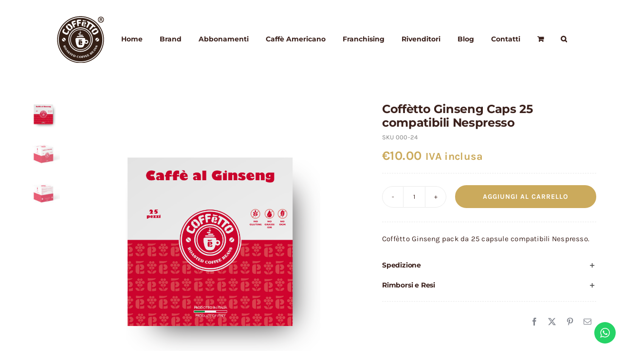

--- FILE ---
content_type: text/html; charset=UTF-8
request_url: https://coffetto.com/prodotto/coffetto-ginseng-caps-25-compatibili-nespresso/
body_size: 24463
content:
<!DOCTYPE html><html class="avada-html-layout-wide avada-html-header-position-top avada-is-100-percent-template" lang="it-IT" prefix="og: http://ogp.me/ns# fb: http://ogp.me/ns/fb#"><head><meta http-equiv="X-UA-Compatible" content="IE=edge" /><meta http-equiv="Content-Type" content="text/html; charset=utf-8"/><meta name="viewport" content="width=device-width, initial-scale=1" /><meta name='robots' content='index, follow, max-image-preview:large, max-snippet:-1, max-video-preview:-1' /> <script defer id="cookieyes" type="text/javascript" src="https://cdn-cookieyes.com/client_data/228df64ab680ed101edc990c/script.js"></script> <title>Coffètto Ginseng Caps 25 compatibili Nespresso - Coff&egrave;tto Caff&egrave; artigianale</title><meta name="description" content="Coffètto Ginseng pack da 25 capsule compatibili Nespresso. Una bevanda di origine naturale, prodotta a partire dalla radice pura del ginseng." /><link rel="canonical" href="https://coffetto.com/prodotto/coffetto-ginseng-caps-25-compatibili-nespresso/" /><meta property="og:locale" content="it_IT" /><meta property="og:type" content="article" /><meta property="og:title" content="Coffètto Ginseng Caps 25 compatibili Nespresso - Coff&egrave;tto Caff&egrave; artigianale" /><meta property="og:description" content="Coffètto Ginseng pack da 25 capsule compatibili Nespresso. Una bevanda di origine naturale, prodotta a partire dalla radice pura del ginseng." /><meta property="og:url" content="https://coffetto.com/prodotto/coffetto-ginseng-caps-25-compatibili-nespresso/" /><meta property="og:site_name" content="Coff&egrave;tto Caff&egrave; artigianale" /><meta property="article:publisher" content="https://www.facebook.com/coffetto" /><meta property="article:modified_time" content="2025-04-26T14:31:34+00:00" /><meta property="og:image" content="https://coffetto.com/wp-content/uploads/2023/04/ginseng-scatola.png" /><meta property="og:image:width" content="1080" /><meta property="og:image:height" content="1080" /><meta property="og:image:type" content="image/png" /><meta name="twitter:card" content="summary_large_image" /><meta name="twitter:label1" content="Tempo di lettura stimato" /><meta name="twitter:data1" content="2 minuti" /> <script type="application/ld+json" class="yoast-schema-graph">{"@context":"https://schema.org","@graph":[{"@type":"WebPage","@id":"https://coffetto.com/prodotto/coffetto-ginseng-caps-25-compatibili-nespresso/","url":"https://coffetto.com/prodotto/coffetto-ginseng-caps-25-compatibili-nespresso/","name":"Coffètto Ginseng Caps 25 compatibili Nespresso - Coff&egrave;tto Caff&egrave; artigianale","isPartOf":{"@id":"https://coffetto.com/#website"},"primaryImageOfPage":{"@id":"https://coffetto.com/prodotto/coffetto-ginseng-caps-25-compatibili-nespresso/#primaryimage"},"image":{"@id":"https://coffetto.com/prodotto/coffetto-ginseng-caps-25-compatibili-nespresso/#primaryimage"},"thumbnailUrl":"https://coffetto.com/wp-content/uploads/2023/04/ginseng-scatola.png","datePublished":"2023-04-18T12:42:23+00:00","dateModified":"2025-04-26T14:31:34+00:00","description":"Coffètto Ginseng pack da 25 capsule compatibili Nespresso. Una bevanda di origine naturale, prodotta a partire dalla radice pura del ginseng.","breadcrumb":{"@id":"https://coffetto.com/prodotto/coffetto-ginseng-caps-25-compatibili-nespresso/#breadcrumb"},"inLanguage":"it-IT","potentialAction":[{"@type":"ReadAction","target":["https://coffetto.com/prodotto/coffetto-ginseng-caps-25-compatibili-nespresso/"]}]},{"@type":"ImageObject","inLanguage":"it-IT","@id":"https://coffetto.com/prodotto/coffetto-ginseng-caps-25-compatibili-nespresso/#primaryimage","url":"https://coffetto.com/wp-content/uploads/2023/04/ginseng-scatola.png","contentUrl":"https://coffetto.com/wp-content/uploads/2023/04/ginseng-scatola.png","width":1080,"height":1080},{"@type":"BreadcrumbList","@id":"https://coffetto.com/prodotto/coffetto-ginseng-caps-25-compatibili-nespresso/#breadcrumb","itemListElement":[{"@type":"ListItem","position":1,"name":"Home","item":"https://coffetto.com/"},{"@type":"ListItem","position":2,"name":"Shop online","item":"https://coffetto.com/shop/"},{"@type":"ListItem","position":3,"name":"Coffètto Ginseng Caps 25 compatibili Nespresso"}]},{"@type":"WebSite","@id":"https://coffetto.com/#website","url":"https://coffetto.com/","name":"Coff&egrave;tto Caff&egrave; artigianale","description":"Esperienza decennale italiana","publisher":{"@id":"https://coffetto.com/#organization"},"alternateName":"Coffetto","potentialAction":[{"@type":"SearchAction","target":{"@type":"EntryPoint","urlTemplate":"https://coffetto.com/?s={search_term_string}"},"query-input":{"@type":"PropertyValueSpecification","valueRequired":true,"valueName":"search_term_string"}}],"inLanguage":"it-IT"},{"@type":"Organization","@id":"https://coffetto.com/#organization","name":"Coffètto Caffè artigianale","alternateName":"Coffetto","url":"https://coffetto.com/","logo":{"@type":"ImageObject","inLanguage":"it-IT","@id":"https://coffetto.com/#/schema/logo/image/","url":"https://coffetto.com/wp-content/uploads/2023/02/Logo-270x270-2.png","contentUrl":"https://coffetto.com/wp-content/uploads/2023/02/Logo-270x270-2.png","width":270,"height":270,"caption":"Coffètto Caffè artigianale"},"image":{"@id":"https://coffetto.com/#/schema/logo/image/"},"sameAs":["https://www.facebook.com/coffetto","https://www.instagram.com/coffetto_bio_shop/"]}]}</script> <link rel='dns-prefetch' href='//www.googletagmanager.com' /><link rel="alternate" type="application/rss+xml" title="Coff&egrave;tto Caff&egrave; artigianale &raquo; Feed" href="https://coffetto.com/feed/" /><link rel="alternate" type="application/rss+xml" title="Coff&egrave;tto Caff&egrave; artigianale &raquo; Feed dei commenti" href="https://coffetto.com/comments/feed/" /><link rel="shortcut icon" href="https://coffetto.com/wp-content/uploads/2023/02/Icona-64x64-1.png" type="image/x-icon" /><link rel="apple-touch-icon" sizes="180x180" href="https://coffetto.com/wp-content/uploads/2023/02/Icona-180x180-1.png"><link rel="icon" sizes="192x192" href="https://coffetto.com/wp-content/uploads/2024/05/Icona-192x192-1.png"><meta name="msapplication-TileImage" content="https://coffetto.com/wp-content/uploads/2024/05/Icona-270x270-1.png"><link rel="alternate" type="application/rss+xml" title="Coff&egrave;tto Caff&egrave; artigianale &raquo; Coffètto Ginseng Caps 25 compatibili Nespresso Feed dei commenti" href="https://coffetto.com/prodotto/coffetto-ginseng-caps-25-compatibili-nespresso/feed/" /><link rel="alternate" title="oEmbed (JSON)" type="application/json+oembed" href="https://coffetto.com/wp-json/oembed/1.0/embed?url=https%3A%2F%2Fcoffetto.com%2Fprodotto%2Fcoffetto-ginseng-caps-25-compatibili-nespresso%2F" /><link rel="alternate" title="oEmbed (XML)" type="text/xml+oembed" href="https://coffetto.com/wp-json/oembed/1.0/embed?url=https%3A%2F%2Fcoffetto.com%2Fprodotto%2Fcoffetto-ginseng-caps-25-compatibili-nespresso%2F&#038;format=xml" /><meta name="description" content="Coffètto Ginseng pack da 25 capsule compatibili Nespresso. Una bevanda di origine naturale, prodotta a partire dalla radice pura del ginseng, che si sostituisce al caffè per dare la giusta energia alla giornata.
Ingredienti: Zucchero, sciroppo di glucosio disidratato, caffè solubile (10%), grasso di cocco non idrogenato, LATTE SCREMATO in POLVERE, estratto di ginseng"/><meta property="og:locale" content="it_IT"/><meta property="og:type" content="article"/><meta property="og:site_name" content="Coff&egrave;tto Caff&egrave; artigianale"/><meta property="og:title" content="Coffètto Ginseng Caps 25 compatibili Nespresso - Coff&egrave;tto Caff&egrave; artigianale"/><meta property="og:description" content="Coffètto Ginseng pack da 25 capsule compatibili Nespresso. Una bevanda di origine naturale, prodotta a partire dalla radice pura del ginseng, che si sostituisce al caffè per dare la giusta energia alla giornata.
Ingredienti: Zucchero, sciroppo di glucosio disidratato, caffè solubile (10%), grasso di cocco non idrogenato, LATTE SCREMATO in POLVERE, estratto di ginseng"/><meta property="og:url" content="https://coffetto.com/prodotto/coffetto-ginseng-caps-25-compatibili-nespresso/"/><meta property="article:modified_time" content="2025-04-26T14:31:34+01:00"/><meta property="og:image" content="https://coffetto.com/wp-content/uploads/2023/04/ginseng-scatola.png"/><meta property="og:image:width" content="1080"/><meta property="og:image:height" content="1080"/><meta property="og:image:type" content="image/png"/><style id='wp-img-auto-sizes-contain-inline-css' type='text/css'>img:is([sizes=auto i],[sizes^="auto," i]){contain-intrinsic-size:3000px 1500px}
/*# sourceURL=wp-img-auto-sizes-contain-inline-css */</style><link rel='stylesheet' id='ht_ctc_main_css-css' href='https://coffetto.com/wp-content/cache/autoptimize/css/autoptimize_single_ee19ab392dccdedf83934a1f6ed6713e.css' type='text/css' media='all' /><link rel='stylesheet' id='photoswipe-css' href='https://coffetto.com/wp-content/plugins/woocommerce/assets/css/photoswipe/photoswipe.min.css' type='text/css' media='all' /><link rel='stylesheet' id='photoswipe-default-skin-css' href='https://coffetto.com/wp-content/plugins/woocommerce/assets/css/photoswipe/default-skin/default-skin.min.css' type='text/css' media='all' /><style id='woocommerce-inline-inline-css' type='text/css'>.woocommerce form .form-row .required { visibility: visible; }
/*# sourceURL=woocommerce-inline-inline-css */</style><link rel='stylesheet' id='child-style-css' href='https://coffetto.com/wp-content/themes/Avada-Child-Theme/style.css' type='text/css' media='all' /><link rel='stylesheet' id='fusion-dynamic-css-css' href='https://coffetto.com/wp-content/uploads/fusion-styles/44f54e5df7be780091c938d72d4ee230.min.css' type='text/css' media='all' /> <script type="text/javascript" src="https://coffetto.com/wp-includes/js/jquery/jquery.min.js" id="jquery-core-js"></script> <script defer type="text/javascript" src="https://coffetto.com/wp-content/cache/autoptimize/js/autoptimize_single_1f66fee84da29857336663d0431fb97d.js" id="ht_ctc_app_js-js"></script> <script type="text/javascript" src="https://coffetto.com/wp-content/plugins/woocommerce/assets/js/jquery-blockui/jquery.blockUI.min.js" id="wc-jquery-blockui-js" defer="defer" data-wp-strategy="defer"></script> <script defer id="wc-add-to-cart-js-extra" src="[data-uri]"></script> <script type="text/javascript" src="https://coffetto.com/wp-content/plugins/woocommerce/assets/js/frontend/add-to-cart.min.js" id="wc-add-to-cart-js" defer="defer" data-wp-strategy="defer"></script> <script type="text/javascript" src="https://coffetto.com/wp-content/plugins/woocommerce/assets/js/zoom/jquery.zoom.min.js" id="wc-zoom-js" defer="defer" data-wp-strategy="defer"></script> <script type="text/javascript" src="https://coffetto.com/wp-content/plugins/woocommerce/assets/js/flexslider/jquery.flexslider.min.js" id="wc-flexslider-js" defer="defer" data-wp-strategy="defer"></script> <script type="text/javascript" src="https://coffetto.com/wp-content/plugins/woocommerce/assets/js/photoswipe/photoswipe.min.js" id="wc-photoswipe-js" defer="defer" data-wp-strategy="defer"></script> <script type="text/javascript" src="https://coffetto.com/wp-content/plugins/woocommerce/assets/js/photoswipe/photoswipe-ui-default.min.js" id="wc-photoswipe-ui-default-js" defer="defer" data-wp-strategy="defer"></script> <script defer id="wc-single-product-js-extra" src="[data-uri]"></script> <script type="text/javascript" src="https://coffetto.com/wp-content/plugins/woocommerce/assets/js/frontend/single-product.min.js" id="wc-single-product-js" defer="defer" data-wp-strategy="defer"></script> <script type="text/javascript" src="https://coffetto.com/wp-content/plugins/woocommerce/assets/js/js-cookie/js.cookie.min.js" id="wc-js-cookie-js" defer="defer" data-wp-strategy="defer"></script> <script defer id="woocommerce-js-extra" src="[data-uri]"></script> <script type="text/javascript" src="https://coffetto.com/wp-content/plugins/woocommerce/assets/js/frontend/woocommerce.min.js" id="woocommerce-js" defer="defer" data-wp-strategy="defer"></script> <link rel="https://api.w.org/" href="https://coffetto.com/wp-json/" /><link rel="alternate" title="JSON" type="application/json" href="https://coffetto.com/wp-json/wp/v2/product/20728" /><link rel="EditURI" type="application/rsd+xml" title="RSD" href="https://coffetto.com/xmlrpc.php?rsd" /><meta name="generator" content="WordPress 6.9" /><meta name="generator" content="WooCommerce 10.4.3" /><link rel='shortlink' href='https://coffetto.com/?p=20728' /><meta name="generator" content="Site Kit by Google 1.168.0" /><style type="text/css" id="css-fb-visibility">@media screen and (max-width: 640px){.fusion-no-small-visibility{display:none !important;}body .sm-text-align-center{text-align:center !important;}body .sm-text-align-left{text-align:left !important;}body .sm-text-align-right{text-align:right !important;}body .sm-flex-align-center{justify-content:center !important;}body .sm-flex-align-flex-start{justify-content:flex-start !important;}body .sm-flex-align-flex-end{justify-content:flex-end !important;}body .sm-mx-auto{margin-left:auto !important;margin-right:auto !important;}body .sm-ml-auto{margin-left:auto !important;}body .sm-mr-auto{margin-right:auto !important;}body .fusion-absolute-position-small{position:absolute;top:auto;width:100%;}.awb-sticky.awb-sticky-small{ position: sticky; top: var(--awb-sticky-offset,0); }}@media screen and (min-width: 641px) and (max-width: 1024px){.fusion-no-medium-visibility{display:none !important;}body .md-text-align-center{text-align:center !important;}body .md-text-align-left{text-align:left !important;}body .md-text-align-right{text-align:right !important;}body .md-flex-align-center{justify-content:center !important;}body .md-flex-align-flex-start{justify-content:flex-start !important;}body .md-flex-align-flex-end{justify-content:flex-end !important;}body .md-mx-auto{margin-left:auto !important;margin-right:auto !important;}body .md-ml-auto{margin-left:auto !important;}body .md-mr-auto{margin-right:auto !important;}body .fusion-absolute-position-medium{position:absolute;top:auto;width:100%;}.awb-sticky.awb-sticky-medium{ position: sticky; top: var(--awb-sticky-offset,0); }}@media screen and (min-width: 1025px){.fusion-no-large-visibility{display:none !important;}body .lg-text-align-center{text-align:center !important;}body .lg-text-align-left{text-align:left !important;}body .lg-text-align-right{text-align:right !important;}body .lg-flex-align-center{justify-content:center !important;}body .lg-flex-align-flex-start{justify-content:flex-start !important;}body .lg-flex-align-flex-end{justify-content:flex-end !important;}body .lg-mx-auto{margin-left:auto !important;margin-right:auto !important;}body .lg-ml-auto{margin-left:auto !important;}body .lg-mr-auto{margin-right:auto !important;}body .fusion-absolute-position-large{position:absolute;top:auto;width:100%;}.awb-sticky.awb-sticky-large{ position: sticky; top: var(--awb-sticky-offset,0); }}</style><noscript><style>.woocommerce-product-gallery{ opacity: 1 !important; }</style></noscript><meta name="generator" content="Powered by Slider Revolution 6.7.39 - responsive, Mobile-Friendly Slider Plugin for WordPress with comfortable drag and drop interface." /> <script defer src="[data-uri]"></script> <style type="text/css" id="fusion-builder-template-footer-css">.dark-container {
  color: var(--awb-color1);
}</style><link rel='stylesheet' id='rs-plugin-settings-css' href='https://coffetto.com/wp-content/cache/autoptimize/css/autoptimize_single_08f3fa5cd7040c88c7ddf43deadde2a9.css' type='text/css' media='all' /><style id='rs-plugin-settings-inline-css' type='text/css'>#rs-demo-id {}
/*# sourceURL=rs-plugin-settings-inline-css */</style></head><body class="wp-singular product-template-default single single-product postid-20728 wp-theme-Avada wp-child-theme-Avada-Child-Theme theme-Avada woocommerce woocommerce-page woocommerce-no-js fusion-image-hovers fusion-pagination-sizing fusion-button_type-flat fusion-button_span-no fusion-button_gradient-linear avada-image-rollover-circle-yes avada-image-rollover-yes avada-image-rollover-direction-bottom fusion-body ltr fusion-sticky-header no-tablet-sticky-header no-mobile-sticky-header no-mobile-slidingbar fusion-disable-outline fusion-sub-menu-fade mobile-logo-pos-center layout-wide-mode avada-has-boxed-modal-shadow-none layout-scroll-offset-full avada-has-zero-margin-offset-top fusion-top-header menu-text-align-left fusion-woo-product-design-classic fusion-woo-shop-page-columns-4 fusion-woo-related-columns-4 fusion-woo-archive-page-columns-4 fusion-woocommerce-equal-heights avada-has-woo-gallery-disabled woo-sale-badge-circle woo-outofstock-badge-top_bar mobile-menu-design-modern fusion-hide-pagination-text fusion-header-layout-v1 avada-responsive avada-footer-fx-none avada-menu-highlight-style-bottombar fusion-search-form-classic fusion-main-menu-search-dropdown fusion-avatar-square avada-sticky-shrinkage avada-dropdown-styles avada-blog-layout-grid avada-blog-archive-layout-grid avada-header-shadow-no avada-menu-icon-position-left avada-has-megamenu-shadow avada-has-pagetitle-100-width avada-has-pagetitle-bg-full avada-has-main-nav-search-icon avada-has-titlebar-hide avada-social-full-transparent avada-has-pagination-padding avada-flyout-menu-direction-fade avada-ec-views-v1" data-awb-post-id="20728"> <a class="skip-link screen-reader-text" href="#content">Salta al contenuto</a><div id="boxed-wrapper"><div id="wrapper" class="fusion-wrapper"><div id="home" style="position:relative;top:-1px;"></div><header class="fusion-header-wrapper"><div class="fusion-header-v1 fusion-logo-alignment fusion-logo-center fusion-sticky-menu- fusion-sticky-logo-1 fusion-mobile-logo-1  fusion-mobile-menu-design-modern"><div class="fusion-header-sticky-height"></div><div class="fusion-header"><div class="fusion-row"><div class="fusion-logo" data-margin-top="31px" data-margin-bottom="31px" data-margin-left="0px" data-margin-right="0px"> <a class="fusion-logo-link"  href="https://coffetto.com/" > <img src="https://coffetto.com/wp-content/uploads/2023/05/logo-m-1.png" srcset="https://coffetto.com/wp-content/uploads/2023/05/logo-m-1.png 1x, https://coffetto.com/wp-content/uploads/2023/05/logo-m-2.png 2x" width="100" height="98" style="max-height:98px;height:auto;" alt="Coff&egrave;tto Caff&egrave; artigianale Logo" data-retina_logo_url="https://coffetto.com/wp-content/uploads/2023/05/logo-m-2.png" class="fusion-standard-logo" /> <img src="https://coffetto.com/wp-content/uploads/2023/05/logo-m-1.png" srcset="https://coffetto.com/wp-content/uploads/2023/05/logo-m-1.png 1x, https://coffetto.com/wp-content/uploads/2023/05/logo-m-2.png 2x" width="100" height="98" style="max-height:98px;height:auto;" alt="Coff&egrave;tto Caff&egrave; artigianale Logo" data-retina_logo_url="https://coffetto.com/wp-content/uploads/2023/05/logo-m-2.png" class="fusion-mobile-logo" /> <img src="https://coffetto.com/wp-content/uploads/2023/05/logo-m-1.png" srcset="https://coffetto.com/wp-content/uploads/2023/05/logo-m-1.png 1x, https://coffetto.com/wp-content/uploads/2023/02/Logo-200x200-1.png 2x" width="100" height="98" style="max-height:98px;height:auto;" alt="Coff&egrave;tto Caff&egrave; artigianale Logo" data-retina_logo_url="https://coffetto.com/wp-content/uploads/2023/02/Logo-200x200-1.png" class="fusion-sticky-logo" /> </a></div><nav class="fusion-main-menu" aria-label="Menu Principale"><ul id="menu-coffetto-main-menu" class="fusion-menu"><li  id="menu-item-20502"  class="menu-item menu-item-type-post_type menu-item-object-page menu-item-home menu-item-20502"  data-item-id="20502"><a  href="https://coffetto.com/" class="fusion-bottombar-highlight"><span class="menu-text">Home</span></a></li><li  id="menu-item-16549"  class="menu-item menu-item-type-post_type menu-item-object-page menu-item-16549"  data-item-id="16549"><a  href="https://coffetto.com/brand-coffetto/" class="fusion-bottombar-highlight"><span class="menu-text">Brand</span></a></li><li  id="menu-item-21637"  class="menu-item menu-item-type-post_type menu-item-object-page menu-item-21637"  data-item-id="21637"><a  href="https://coffetto.com/abbonamenti/" class="fusion-bottombar-highlight"><span class="menu-text">Abbonamenti</span></a></li><li  id="menu-item-21481"  class="menu-item menu-item-type-post_type menu-item-object-page menu-item-21481"  data-item-id="21481"><a  href="https://coffetto.com/caffe-americano/" class="fusion-bottombar-highlight"><span class="menu-text">Caffè Americano</span></a></li><li  id="menu-item-20779"  class="menu-item menu-item-type-post_type menu-item-object-page menu-item-20779"  data-item-id="20779"><a  href="https://coffetto.com/franchising-coffetto/" class="fusion-bottombar-highlight"><span class="menu-text">Franchising</span></a></li><li  id="menu-item-16595"  class="menu-item menu-item-type-post_type menu-item-object-page menu-item-16595"  data-item-id="16595"><a  href="https://coffetto.com/rivenditori/" class="fusion-bottombar-highlight"><span class="menu-text">Rivenditori</span></a></li><li  id="menu-item-16561"  class="menu-item menu-item-type-post_type menu-item-object-page menu-item-16561"  data-item-id="16561"><a  href="https://coffetto.com/blog/" class="fusion-bottombar-highlight"><span class="menu-text">Blog</span></a></li><li  id="menu-item-20433"  class="menu-item menu-item-type-post_type menu-item-object-page menu-item-20433"  data-item-id="20433"><a  href="https://coffetto.com/contatti/" class="fusion-bottombar-highlight"><span class="menu-text">Contatti</span></a></li><li class="fusion-custom-menu-item fusion-menu-cart fusion-main-menu-cart"><a class="fusion-main-menu-icon" href="https://coffetto.com/cart/"><span class="menu-text" aria-label="Visualizza carrello"></span></a></li><li class="fusion-custom-menu-item fusion-main-menu-search"><a class="fusion-main-menu-icon" href="#" aria-label="Cerca" data-title="Cerca" title="Cerca" role="button" aria-expanded="false"></a><div class="fusion-custom-menu-item-contents"><form role="search" class="searchform fusion-search-form  fusion-search-form-classic" method="get" action="https://coffetto.com/"><div class="fusion-search-form-content"><div class="fusion-search-field search-field"> <label><span class="screen-reader-text">Cerca per:</span> <input type="search" value="" name="s" class="s" placeholder="Cerca..." required aria-required="true" aria-label="Cerca..."/> </label></div><div class="fusion-search-button search-button"> <input type="submit" class="fusion-search-submit searchsubmit" aria-label="Cerca" value="&#xf002;" /></div></div></form></div></li></ul></nav><div class="fusion-mobile-navigation"><ul id="menu-mobile-menu" class="fusion-mobile-menu"><li  id="menu-item-21692"  class="menu-item menu-item-type-post_type menu-item-object-page menu-item-home menu-item-21692"  data-item-id="21692"><a  href="https://coffetto.com/" class="fusion-bottombar-highlight"><span class="menu-text">Home</span></a></li><li  id="menu-item-21693"  class="menu-item menu-item-type-post_type menu-item-object-page menu-item-21693"  data-item-id="21693"><a  href="https://coffetto.com/brand-coffetto/" class="fusion-bottombar-highlight"><span class="menu-text">Brand</span></a></li><li  id="menu-item-21694"  class="menu-item menu-item-type-post_type menu-item-object-page menu-item-21694"  data-item-id="21694"><a  href="https://coffetto.com/abbonamenti/" class="fusion-bottombar-highlight"><span class="menu-text">Abbonamenti</span></a></li><li  id="menu-item-21695"  class="menu-item menu-item-type-post_type menu-item-object-page menu-item-21695"  data-item-id="21695"><a  href="https://coffetto.com/caffe-americano/" class="fusion-bottombar-highlight"><span class="menu-text">Caffè Americano</span></a></li><li  id="menu-item-21696"  class="menu-item menu-item-type-post_type menu-item-object-page menu-item-21696"  data-item-id="21696"><a  href="https://coffetto.com/franchising-coffetto/" class="fusion-bottombar-highlight"><span class="menu-text">Franchising</span></a></li><li  id="menu-item-21697"  class="menu-item menu-item-type-post_type menu-item-object-page menu-item-21697"  data-item-id="21697"><a  href="https://coffetto.com/rivenditori/" class="fusion-bottombar-highlight"><span class="menu-text">Rivenditori</span></a></li><li  id="menu-item-21698"  class="menu-item menu-item-type-post_type menu-item-object-page current_page_parent menu-item-21698"  data-item-id="21698"><a  href="https://coffetto.com/shop/" class="fusion-bottombar-highlight"><span class="menu-text">Shop</span></a></li><li  id="menu-item-21699"  class="menu-item menu-item-type-post_type menu-item-object-page menu-item-21699"  data-item-id="21699"><a  href="https://coffetto.com/blog/" class="fusion-bottombar-highlight"><span class="menu-text">Blog</span></a></li><li  id="menu-item-21700"  class="menu-item menu-item-type-post_type menu-item-object-page menu-item-21700"  data-item-id="21700"><a  href="https://coffetto.com/contatti/" class="fusion-bottombar-highlight"><span class="menu-text">Contatti</span></a></li></ul></div><div class="fusion-mobile-menu-icons"> <a href="#" class="fusion-icon awb-icon-bars" aria-label="Attiva/Disattiva menu mobile" aria-expanded="false"></a> <a href="https://coffetto.com/cart/" class="fusion-icon awb-icon-shopping-cart"  aria-label="Attiva/Disattiva Carrello Mobile"></a></div><nav class="fusion-mobile-nav-holder fusion-mobile-menu-text-align-left" aria-label="Menu Mobile Principale"></nav></div></div></div><div class="fusion-clearfix"></div></header><div id="sliders-container" class="fusion-slider-visibility"></div><main id="main" class="clearfix width-100"><div class="fusion-row" style="max-width:100%;"><section id="content" style="width: 100%;"><div id="post-20728" class="post-20728 product type-product status-publish has-post-thumbnail product_cat-capsule-compatibili-nespresso first instock taxable shipping-taxable purchasable product-type-simple"><div class="post-content"><div class="fusion-fullwidth fullwidth-box fusion-builder-row-1 fusion-flex-container nonhundred-percent-fullwidth non-hundred-percent-height-scrolling" style="--awb-border-radius-top-left:0px;--awb-border-radius-top-right:0px;--awb-border-radius-bottom-right:0px;--awb-border-radius-bottom-left:0px;--awb-flex-wrap:wrap;" ><div class="fusion-builder-row fusion-row fusion-flex-align-items-flex-start fusion-flex-content-wrap" style="max-width:1216.8px;margin-left: calc(-4% / 2 );margin-right: calc(-4% / 2 );"><div class="fusion-layout-column fusion_builder_column fusion-builder-column-0 fusion_builder_column_1_1 1_1 fusion-flex-column" style="--awb-bg-size:cover;--awb-width-large:100%;--awb-margin-top-large:0px;--awb-spacing-right-large:1.92%;--awb-margin-bottom-large:24px;--awb-spacing-left-large:1.92%;--awb-width-medium:100%;--awb-order-medium:0;--awb-spacing-right-medium:1.92%;--awb-spacing-left-medium:1.92%;--awb-width-small:100%;--awb-order-small:0;--awb-spacing-right-small:1.92%;--awb-margin-bottom-small:12px;--awb-spacing-left-small:1.92%;"><div class="fusion-column-wrapper fusion-column-has-shadow fusion-flex-justify-content-flex-start fusion-content-layout-column"><div class="fusion-woo-notices-tb fusion-woo-notices-tb-1 alignment-text-left show-button-yes" style="--awb-font-color:var(--awb-color8);--awb-border-color:var(--awb-color1);--awb-background-color:var(--awb-color2);--awb-icon-color:var(--awb-color8);--awb-link-color:var(--awb-color8);--awb-link-hover-color:var(--awb-color8);--awb-success-border-color:var(--awb-color1);--awb-success-background-color:var(--awb-custom1);--awb-success-text-color:var(--awb-color1);--awb-success-icon-color:var(--awb-color1);--awb-success-link-color:var(--awb-color1);--awb-success-link-hover-color:var(--awb-color8);--awb-error-border-color:var(--awb-color1);--awb-error-background-color:var(--awb-custom2);--awb-error-text-color:var(--awb-color1);--awb-error-icon-color:var(--awb-color1);--awb-error-link-color:var(--awb-color1);--awb-error-link-hover-color:var(--awb-color1);"><div class="woocommerce-notices-wrapper"></div></div></div></div><div class="fusion-layout-column fusion_builder_column fusion-builder-column-1 fusion_builder_column_3_5 3_5 fusion-flex-column" style="--awb-bg-size:cover;--awb-width-large:60%;--awb-margin-top-large:15px;--awb-spacing-right-large:4.8%;--awb-margin-bottom-large:15px;--awb-spacing-left-large:3.2%;--awb-width-medium:100%;--awb-order-medium:0;--awb-spacing-right-medium:1.92%;--awb-spacing-left-medium:1.92%;--awb-width-small:100%;--awb-order-small:0;--awb-spacing-right-small:1.92%;--awb-spacing-left-small:1.92%;"><div class="fusion-column-wrapper fusion-column-has-shadow fusion-flex-justify-content-center fusion-content-layout-row"><div class="fusion-woo-product-images fusion-woo-product-images-1" style="--awb-product-images-width:1000px;--awb-thumbnail-width:12%;" data-type="simple" data-zoom_enabled="1" data-photoswipe_enabled="0"><div class="avada-single-product-gallery-wrapper avada-product-images-element avada-product-images-thumbnails-left"><div class="woocommerce-product-gallery woocommerce-product-gallery--with-images woocommerce-product-gallery--columns-4 images avada-product-gallery" data-columns="4" style="opacity: 0; transition: opacity .25s ease-in-out;"><div class="woocommerce-product-gallery__wrapper"><div data-thumb="https://coffetto.com/wp-content/uploads/2023/04/ginseng-scatola-100x100.png" data-thumb-alt="Coffètto Ginseng Caps 25 compatibili Nespresso" data-thumb-srcset="https://coffetto.com/wp-content/uploads/2023/04/ginseng-scatola-66x66.png 66w, https://coffetto.com/wp-content/uploads/2023/04/ginseng-scatola-100x100.png 100w, https://coffetto.com/wp-content/uploads/2023/04/ginseng-scatola-150x150.png 150w, https://coffetto.com/wp-content/uploads/2023/04/ginseng-scatola-200x200.png 200w, https://coffetto.com/wp-content/uploads/2023/04/ginseng-scatola-300x300.png 300w, https://coffetto.com/wp-content/uploads/2023/04/ginseng-scatola-400x400.png 400w, https://coffetto.com/wp-content/uploads/2023/04/ginseng-scatola-500x500.png 500w, https://coffetto.com/wp-content/uploads/2023/04/ginseng-scatola-600x600.png 600w, https://coffetto.com/wp-content/uploads/2023/04/ginseng-scatola-700x700.png 700w, https://coffetto.com/wp-content/uploads/2023/04/ginseng-scatola-768x768.png 768w, https://coffetto.com/wp-content/uploads/2023/04/ginseng-scatola-800x800.png 800w, https://coffetto.com/wp-content/uploads/2023/04/ginseng-scatola-1024x1024.png 1024w, https://coffetto.com/wp-content/uploads/2023/04/ginseng-scatola.png 1080w"  data-thumb-sizes="(max-width: 100px) 100vw, 100px" class="woocommerce-product-gallery__image"><a href="https://coffetto.com/wp-content/uploads/2023/04/ginseng-scatola.png"><img fetchpriority="high" decoding="async" width="700" height="700" src="https://coffetto.com/wp-content/uploads/2023/04/ginseng-scatola-700x700.png" class="wp-post-image lazyload" alt="Coffètto Ginseng Caps 25 compatibili Nespresso" data-caption="" data-src="https://coffetto.com/wp-content/uploads/2023/04/ginseng-scatola.png" data-large_image="https://coffetto.com/wp-content/uploads/2023/04/ginseng-scatola.png" data-large_image_width="1080" data-large_image_height="1080" srcset="data:image/svg+xml,%3Csvg%20xmlns%3D%27http%3A%2F%2Fwww.w3.org%2F2000%2Fsvg%27%20width%3D%271080%27%20height%3D%271080%27%20viewBox%3D%270%200%201080%201080%27%3E%3Crect%20width%3D%271080%27%20height%3D%271080%27%20fill-opacity%3D%220%22%2F%3E%3C%2Fsvg%3E" data-orig-src="https://coffetto.com/wp-content/uploads/2023/04/ginseng-scatola-700x700.png" data-srcset="https://coffetto.com/wp-content/uploads/2023/04/ginseng-scatola-66x66.png 66w, https://coffetto.com/wp-content/uploads/2023/04/ginseng-scatola-100x100.png 100w, https://coffetto.com/wp-content/uploads/2023/04/ginseng-scatola-150x150.png 150w, https://coffetto.com/wp-content/uploads/2023/04/ginseng-scatola-200x200.png 200w, https://coffetto.com/wp-content/uploads/2023/04/ginseng-scatola-300x300.png 300w, https://coffetto.com/wp-content/uploads/2023/04/ginseng-scatola-400x400.png 400w, https://coffetto.com/wp-content/uploads/2023/04/ginseng-scatola-500x500.png 500w, https://coffetto.com/wp-content/uploads/2023/04/ginseng-scatola-600x600.png 600w, https://coffetto.com/wp-content/uploads/2023/04/ginseng-scatola-700x700.png 700w, https://coffetto.com/wp-content/uploads/2023/04/ginseng-scatola-768x768.png 768w, https://coffetto.com/wp-content/uploads/2023/04/ginseng-scatola-800x800.png 800w, https://coffetto.com/wp-content/uploads/2023/04/ginseng-scatola-1024x1024.png 1024w, https://coffetto.com/wp-content/uploads/2023/04/ginseng-scatola.png 1080w" data-sizes="auto" /></a><a class="avada-product-gallery-lightbox-trigger" href="https://coffetto.com/wp-content/uploads/2023/04/ginseng-scatola.png" data-rel="iLightbox[product-gallery]" alt="" data-title="ginseng scatola" title="ginseng scatola" data-caption=""></a></div><div data-thumb="https://coffetto.com/wp-content/uploads/2023/04/ginseng-dolce-fronte-100x100.jpg" data-thumb-alt="Coffètto Ginseng Caps 25 compatibili Nespresso - immagine 2" data-thumb-srcset="https://coffetto.com/wp-content/uploads/2023/04/ginseng-dolce-fronte-66x66.jpg 66w, https://coffetto.com/wp-content/uploads/2023/04/ginseng-dolce-fronte-100x100.jpg 100w, https://coffetto.com/wp-content/uploads/2023/04/ginseng-dolce-fronte-150x150.jpg 150w, https://coffetto.com/wp-content/uploads/2023/04/ginseng-dolce-fronte-200x200.jpg 200w, https://coffetto.com/wp-content/uploads/2023/04/ginseng-dolce-fronte-300x300.jpg 300w, https://coffetto.com/wp-content/uploads/2023/04/ginseng-dolce-fronte-400x400.jpg 400w, https://coffetto.com/wp-content/uploads/2023/04/ginseng-dolce-fronte-500x500.jpg 500w, https://coffetto.com/wp-content/uploads/2023/04/ginseng-dolce-fronte-600x600.jpg 600w, https://coffetto.com/wp-content/uploads/2023/04/ginseng-dolce-fronte-700x700.jpg 700w, https://coffetto.com/wp-content/uploads/2023/04/ginseng-dolce-fronte-768x768.jpg 768w, https://coffetto.com/wp-content/uploads/2023/04/ginseng-dolce-fronte-800x800.jpg 800w, https://coffetto.com/wp-content/uploads/2023/04/ginseng-dolce-fronte-1024x1024.jpg 1024w, https://coffetto.com/wp-content/uploads/2023/04/ginseng-dolce-fronte.jpg 1080w"  data-thumb-sizes="(max-width: 100px) 100vw, 100px" class="woocommerce-product-gallery__image"><a href="https://coffetto.com/wp-content/uploads/2023/04/ginseng-dolce-fronte.jpg"><img decoding="async" width="700" height="700" src="https://coffetto.com/wp-content/uploads/2023/04/ginseng-dolce-fronte-700x700.jpg" class=" lazyload" alt="Coffètto Ginseng Caps 25 compatibili Nespresso - immagine 2" data-caption="" data-src="https://coffetto.com/wp-content/uploads/2023/04/ginseng-dolce-fronte.jpg" data-large_image="https://coffetto.com/wp-content/uploads/2023/04/ginseng-dolce-fronte.jpg" data-large_image_width="1080" data-large_image_height="1080" srcset="data:image/svg+xml,%3Csvg%20xmlns%3D%27http%3A%2F%2Fwww.w3.org%2F2000%2Fsvg%27%20width%3D%271080%27%20height%3D%271080%27%20viewBox%3D%270%200%201080%201080%27%3E%3Crect%20width%3D%271080%27%20height%3D%271080%27%20fill-opacity%3D%220%22%2F%3E%3C%2Fsvg%3E" data-orig-src="https://coffetto.com/wp-content/uploads/2023/04/ginseng-dolce-fronte-700x700.jpg" data-srcset="https://coffetto.com/wp-content/uploads/2023/04/ginseng-dolce-fronte-66x66.jpg 66w, https://coffetto.com/wp-content/uploads/2023/04/ginseng-dolce-fronte-100x100.jpg 100w, https://coffetto.com/wp-content/uploads/2023/04/ginseng-dolce-fronte-150x150.jpg 150w, https://coffetto.com/wp-content/uploads/2023/04/ginseng-dolce-fronte-200x200.jpg 200w, https://coffetto.com/wp-content/uploads/2023/04/ginseng-dolce-fronte-300x300.jpg 300w, https://coffetto.com/wp-content/uploads/2023/04/ginseng-dolce-fronte-400x400.jpg 400w, https://coffetto.com/wp-content/uploads/2023/04/ginseng-dolce-fronte-500x500.jpg 500w, https://coffetto.com/wp-content/uploads/2023/04/ginseng-dolce-fronte-600x600.jpg 600w, https://coffetto.com/wp-content/uploads/2023/04/ginseng-dolce-fronte-700x700.jpg 700w, https://coffetto.com/wp-content/uploads/2023/04/ginseng-dolce-fronte-768x768.jpg 768w, https://coffetto.com/wp-content/uploads/2023/04/ginseng-dolce-fronte-800x800.jpg 800w, https://coffetto.com/wp-content/uploads/2023/04/ginseng-dolce-fronte-1024x1024.jpg 1024w, https://coffetto.com/wp-content/uploads/2023/04/ginseng-dolce-fronte.jpg 1080w" data-sizes="auto" /></a><a class="avada-product-gallery-lightbox-trigger" href="https://coffetto.com/wp-content/uploads/2023/04/ginseng-dolce-fronte.jpg" data-rel="iLightbox[product-gallery]" alt="" data-title="ginseng-dolce-fronte" title="ginseng-dolce-fronte" data-caption=""></a></div><div data-thumb="https://coffetto.com/wp-content/uploads/2023/04/ginseng-dolce-retro-100x100.jpg" data-thumb-alt="Coffètto Ginseng Caps 25 compatibili Nespresso - immagine 3" data-thumb-srcset="https://coffetto.com/wp-content/uploads/2023/04/ginseng-dolce-retro-66x66.jpg 66w, https://coffetto.com/wp-content/uploads/2023/04/ginseng-dolce-retro-100x100.jpg 100w, https://coffetto.com/wp-content/uploads/2023/04/ginseng-dolce-retro-150x150.jpg 150w, https://coffetto.com/wp-content/uploads/2023/04/ginseng-dolce-retro-200x200.jpg 200w, https://coffetto.com/wp-content/uploads/2023/04/ginseng-dolce-retro-300x300.jpg 300w, https://coffetto.com/wp-content/uploads/2023/04/ginseng-dolce-retro-400x400.jpg 400w, https://coffetto.com/wp-content/uploads/2023/04/ginseng-dolce-retro-500x500.jpg 500w, https://coffetto.com/wp-content/uploads/2023/04/ginseng-dolce-retro-600x600.jpg 600w, https://coffetto.com/wp-content/uploads/2023/04/ginseng-dolce-retro-700x700.jpg 700w, https://coffetto.com/wp-content/uploads/2023/04/ginseng-dolce-retro-768x768.jpg 768w, https://coffetto.com/wp-content/uploads/2023/04/ginseng-dolce-retro-800x800.jpg 800w, https://coffetto.com/wp-content/uploads/2023/04/ginseng-dolce-retro-1024x1024.jpg 1024w, https://coffetto.com/wp-content/uploads/2023/04/ginseng-dolce-retro.jpg 1080w"  data-thumb-sizes="(max-width: 100px) 100vw, 100px" class="woocommerce-product-gallery__image"><a href="https://coffetto.com/wp-content/uploads/2023/04/ginseng-dolce-retro.jpg"><img decoding="async" width="700" height="700" src="https://coffetto.com/wp-content/uploads/2023/04/ginseng-dolce-retro-700x700.jpg" class=" lazyload" alt="Coffètto Ginseng Caps 25 compatibili Nespresso - immagine 3" data-caption="" data-src="https://coffetto.com/wp-content/uploads/2023/04/ginseng-dolce-retro.jpg" data-large_image="https://coffetto.com/wp-content/uploads/2023/04/ginseng-dolce-retro.jpg" data-large_image_width="1080" data-large_image_height="1080" srcset="data:image/svg+xml,%3Csvg%20xmlns%3D%27http%3A%2F%2Fwww.w3.org%2F2000%2Fsvg%27%20width%3D%271080%27%20height%3D%271080%27%20viewBox%3D%270%200%201080%201080%27%3E%3Crect%20width%3D%271080%27%20height%3D%271080%27%20fill-opacity%3D%220%22%2F%3E%3C%2Fsvg%3E" data-orig-src="https://coffetto.com/wp-content/uploads/2023/04/ginseng-dolce-retro-700x700.jpg" data-srcset="https://coffetto.com/wp-content/uploads/2023/04/ginseng-dolce-retro-66x66.jpg 66w, https://coffetto.com/wp-content/uploads/2023/04/ginseng-dolce-retro-100x100.jpg 100w, https://coffetto.com/wp-content/uploads/2023/04/ginseng-dolce-retro-150x150.jpg 150w, https://coffetto.com/wp-content/uploads/2023/04/ginseng-dolce-retro-200x200.jpg 200w, https://coffetto.com/wp-content/uploads/2023/04/ginseng-dolce-retro-300x300.jpg 300w, https://coffetto.com/wp-content/uploads/2023/04/ginseng-dolce-retro-400x400.jpg 400w, https://coffetto.com/wp-content/uploads/2023/04/ginseng-dolce-retro-500x500.jpg 500w, https://coffetto.com/wp-content/uploads/2023/04/ginseng-dolce-retro-600x600.jpg 600w, https://coffetto.com/wp-content/uploads/2023/04/ginseng-dolce-retro-700x700.jpg 700w, https://coffetto.com/wp-content/uploads/2023/04/ginseng-dolce-retro-768x768.jpg 768w, https://coffetto.com/wp-content/uploads/2023/04/ginseng-dolce-retro-800x800.jpg 800w, https://coffetto.com/wp-content/uploads/2023/04/ginseng-dolce-retro-1024x1024.jpg 1024w, https://coffetto.com/wp-content/uploads/2023/04/ginseng-dolce-retro.jpg 1080w" data-sizes="auto" /></a><a class="avada-product-gallery-lightbox-trigger" href="https://coffetto.com/wp-content/uploads/2023/04/ginseng-dolce-retro.jpg" data-rel="iLightbox[product-gallery]" alt="" data-title="ginseng-dolce-retro" title="ginseng-dolce-retro" data-caption=""></a></div></div></div></div></div></div></div><div class="fusion-layout-column fusion_builder_column fusion-builder-column-2 fusion_builder_column_2_5 2_5 fusion-flex-column" style="--awb-bg-size:cover;--awb-width-large:40%;--awb-margin-top-large:15px;--awb-spacing-right-large:4.8%;--awb-margin-bottom-large:15px;--awb-spacing-left-large:4.8%;--awb-width-medium:100%;--awb-order-medium:0;--awb-spacing-right-medium:1.92%;--awb-spacing-left-medium:1.92%;--awb-width-small:100%;--awb-order-small:0;--awb-spacing-right-small:1.92%;--awb-spacing-left-small:1.92%;"><div class="fusion-column-wrapper fusion-column-has-shadow fusion-flex-justify-content-flex-start fusion-content-layout-column"><div class="fusion-title title fusion-title-1 fusion-sep-none fusion-title-text fusion-title-size-one" style="--awb-margin-bottom:4px;--awb-font-size:24px;"><h1 class="fusion-title-heading title-heading-left fusion-responsive-typography-calculated" style="margin:0;font-size:1em;--fontSize:24;line-height:var(--awb-typography1-line-height);">Coffètto Ginseng Caps 25 compatibili Nespresso</h1></div><div class="fusion-text fusion-text-1" style="--awb-font-size:13px;--awb-text-color:hsla(var(--awb-color7-h),var(--awb-color7-s),calc( var(--awb-color7-l) + 21% ),var(--awb-color7-a));"><p>SKU <span class="awb-sku product_meta"><span class="sku">000-24</span></span></p></div><div class="fusion-woo-rating-tb fusion-woo-rating-tb-1" style="--awb-margin-bottom:12px;--awb-margin-top:-22px;"></div><div class="fusion-woo-price-tb fusion-woo-price-tb-1 sale-position-right floated has-badge badge-position-right" style="--awb-price-font-size:26px;--awb-sale-font-size:16px;--awb-badge-font-size:16px;--awb-badge-border-size:0px;--awb-badge-bg-color:hsla(var(--awb-color5-h),var(--awb-color5-s),var(--awb-color5-l),calc( var(--awb-color5-a) - 86% ));--awb-border-radius:3px 3px 3px 3px;--awb-price-font-family:inherit;--awb-price-font-style:normal;--awb-price-font-weight:700;--awb-sale-font-family:inherit;--awb-sale-font-style:normal;--awb-sale-font-weight:400;--awb-stock-font-family:inherit;--awb-stock-font-style:normal;--awb-stock-font-weight:400;--awb-badge-font-family:inherit;--awb-badge-font-style:normal;--awb-badge-font-weight:400;"><p class="price"><span class="woocommerce-Price-amount amount"><bdi><span class="woocommerce-Price-currencySymbol">&euro;</span>10.00</bdi></span> <small class="woocommerce-price-suffix">IVA inclusa</small></p></div><div class="fusion-separator fusion-full-width-sep" style="align-self: center;margin-left: auto;margin-right: auto;margin-top:20px;margin-bottom:6px;width:100%;"><div class="fusion-separator-border sep-single sep-dashed" style="--awb-height:20px;--awb-amount:20px;border-color:var(--awb-color3);border-top-width:1px;"></div></div><div class="fusion-woo-stock-tb fusion-woo-stock-tb-1" style="--awb-stock-font-size:16px;--awb-stock-color:var(--awb-custom2);"></div><div class="fusion-woo-cart fusion-woo-cart-1" data-type="simple" data-layout="floated"><form class="cart" action="https://coffetto.com/prodotto/coffetto-ginseng-caps-25-compatibili-nespresso/" method="post" enctype='multipart/form-data'><div class="fusion-button-wrapper"><div class="quantity"> <label class="screen-reader-text" for="quantity_696c2c42961ac">Coffètto Ginseng Caps 25 compatibili Nespresso quantità</label> <input
 type="number"
 id="quantity_696c2c42961ac"
 class="input-text qty text"
 name="quantity"
 value="1"
 aria-label="Quantità prodotto"
 min="1"
 step="1"
 placeholder=""
 inputmode="numeric"
 autocomplete="off"
 /></div> <button type="submit" name="add-to-cart" value="20728" class="single_add_to_cart_button button alt">Aggiungi al carrello</button></div></form><style>.fusion-woo-cart-1 table tr > *{padding-top:16px;}.fusion-woo-cart-1 tr .label{width:60px;font-size:16px;font-family:inherit;font-style:normal;font-weight:400;}.fusion-woo-cart-1 .woocommerce-grouped-product-list label,.fusion-woo-cart-1 .woocommerce-grouped-product-list label a,.fusion-woo-cart-1 .woocommerce-grouped-product-list .amount{font-size:16px;font-family:inherit;font-style:normal;font-weight:400;}.fusion-woo-cart-1 table.variations .avada-color-select{margin-right:10px;margin-bottom:10px;height:48px;width:48px;border-top-left-radius:48px;border-top-right-radius:48px;border-bottom-right-radius:48px;border-bottom-left-radius:48px;}.fusion-woo-cart-1 table.variations .avada-image-select{margin-right:10px;margin-bottom:10px;}.fusion-woo-cart-1 table.variations .avada-button-select{margin-right:10px;margin-bottom:10px;height:42px;width:60px;border-top-left-radius:4px;border-top-right-radius:4px;border-bottom-right-radius:4px;border-bottom-left-radius:4px;font-size:16px;}.fusion-woo-cart-1 table.variations .avada-color-select[data-checked],.fusion-woo-cart-1 table.variations .avada-image-select[data-checked],.fusion-woo-cart-1 table.variations .avada-button-select[data-checked]{background-color:var(--awb-color2);}.fusion-woo-cart-1 table.variations .avada-color-select span{border-top-left-radius:48px;border-top-right-radius:48px;border-bottom-right-radius:48px;border-bottom-left-radius:48px;}.fusion-woo-cart-1 .woocommerce-variation{padding-top:8px;padding-bottom:8px;}.fusion-woo-cart-1 .woocommerce-variation .price{flex-direction:row-reverse;font-family:inherit;font-style:normal;font-weight:400;}.fusion-woo-cart-1 .woocommerce-variation .price del{margin-left:0.5em;font-family:inherit;font-style:normal;font-weight:400;}.fusion-woo-cart-1 .woocommerce-variation .woocommerce-variation-description,.fusion-woo-cart-1 .woocommerce-variation .price > .amount,.fusion-woo-cart-1 .woocommerce-variation .price ins .amount,.fusion-woo-cart-1 .woocommerce-variation .price del .amount,.fusion-woo-cart-1 .stock,.fusion-woo-cart-1 .woocommerce-variation .woocommerce-variation-availability{font-family:inherit;font-style:normal;font-weight:400;}.fusion-woo-cart-1 .reset_variations{display:none !important;}.fusion-body #main .fusion-woo-cart-1 .quantity input[type="number"].qty,.fusion-body #main .fusion-woo-cart-1 .quantity input[type="button"]{height:44px;width:44px;}.fusion-woo-cart-1 .quantity{width:calc( 44px + 44px + 44px );}.fusion-woo-cart-1 .quantity .minus{border-top-left-radius:24px;border-bottom-left-radius:24px;}.fusion-woo-cart-1 .quantity .plus{border-top-right-radius:24px;border-bottom-right-radius:24px;}.fusion-body .fusion-woo-cart-1 .fusion-button-wrapper .button{padding:13px 29px;line-height:17px;font-size:14px;flex:1;width:100%;}</style></div><div class="fusion-separator fusion-full-width-sep" style="align-self: center;margin-left: auto;margin-right: auto;margin-top:28px;margin-bottom:20px;width:100%;"><div class="fusion-separator-border sep-single sep-dashed" style="--awb-height:20px;--awb-amount:20px;border-color:var(--awb-color3);border-top-width:1px;"></div></div><div class="fusion-woo-short-description-tb fusion-woo-short-description-tb-1"><div class="woocommerce-product-details__short-description"><p class="p1">Coffètto Ginseng pack da 25 capsule compatibili Nespresso.</p></div></div><div class="accordian fusion-accordian" style="--awb-border-size:1px;--awb-icon-size:16px;--awb-content-font-size:15px;--awb-icon-alignment:right;--awb-hover-color:hsla(var(--awb-color7-h),var(--awb-color7-s),calc( var(--awb-color7-l) + 69% ),var(--awb-color7-a));--awb-border-color:hsla(var(--awb-color7-h),var(--awb-color7-s),calc( var(--awb-color7-l) + 51% ),var(--awb-color7-a));--awb-background-color:var(--awb-color1);--awb-divider-color:var(--awb-color3);--awb-divider-hover-color:var(--awb-color3);--awb-icon-color:var(--awb-color7);--awb-title-color:var(--awb-color8);--awb-content-color:var(--awb-color7);--awb-icon-box-color:hsla(var(--awb-color7-h),var(--awb-color7-s),calc( var(--awb-color7-l) - 9% ),var(--awb-color7-a));--awb-toggle-hover-accent-color:var(--awb-color5);--awb-title-font-family:&quot;Montserrat&quot;;--awb-title-font-weight:700;--awb-title-font-style:normal;--awb-title-font-size:14px;--awb-content-font-family:&quot;Karla&quot;;--awb-content-font-style:normal;--awb-content-font-weight:400;"><div class="panel-group fusion-toggle-icon-right fusion-toggle-icon-unboxed" id="accordion-20728-1"><div class="fusion-panel panel-default panel-571b4c66236090601 fusion-toggle-no-divider" style="--awb-title-color:var(--awb-color8);"><div class="panel-heading"><h4 class="panel-title toggle" id="toggle_571b4c66236090601"><a aria-expanded="false" aria-controls="571b4c66236090601" role="button" data-toggle="collapse" data-parent="#accordion-20728-1" data-target="#571b4c66236090601" href="#571b4c66236090601"><span class="fusion-toggle-icon-wrapper" aria-hidden="true"><i class="fa-fusion-box active-icon awb-icon-minus" aria-hidden="true"></i><i class="fa-fusion-box inactive-icon awb-icon-plus" aria-hidden="true"></i></span><span class="fusion-toggle-heading">Spedizione</span></a></h4></div><div id="571b4c66236090601" class="panel-collapse collapse " aria-labelledby="toggle_571b4c66236090601"><div class="panel-body toggle-content fusion-clearfix"><p>Per maggiori informazioni <span style="color: var(--awb-color5);"><a style="color: var(--awb-color5);" href="https://coffetto.com/metodo-e-costi-di-spedizione/">clicca qui</a></span></p></div></div></div><div class="fusion-panel panel-default panel-ca10eaffdcc4dfe0b fusion-toggle-no-divider" style="--awb-title-color:var(--awb-color8);"><div class="panel-heading"><h4 class="panel-title toggle" id="toggle_ca10eaffdcc4dfe0b"><a aria-expanded="false" aria-controls="ca10eaffdcc4dfe0b" role="button" data-toggle="collapse" data-parent="#accordion-20728-1" data-target="#ca10eaffdcc4dfe0b" href="#ca10eaffdcc4dfe0b"><span class="fusion-toggle-icon-wrapper" aria-hidden="true"><i class="fa-fusion-box active-icon awb-icon-minus" aria-hidden="true"></i><i class="fa-fusion-box inactive-icon awb-icon-plus" aria-hidden="true"></i></span><span class="fusion-toggle-heading">Rimborsi e Resi</span></a></h4></div><div id="ca10eaffdcc4dfe0b" class="panel-collapse collapse " aria-labelledby="toggle_ca10eaffdcc4dfe0b"><div class="panel-body toggle-content fusion-clearfix"><p>Per maggiori informazioni <span style="color: var(--awb-color5);"><a style="color: var(--awb-color5);" href="https://coffetto.com/rimborsi-e-resi/">clicca qui</a></span></p></div></div></div></div></div><div class="fusion-separator fusion-full-width-sep" style="align-self: center;margin-left: auto;margin-right: auto;margin-top:12px;margin-bottom:6px;width:100%;"><div class="fusion-separator-border sep-single sep-dashed" style="--awb-height:20px;--awb-amount:20px;border-color:var(--awb-color3);border-top-width:1px;"></div></div><div class="fusion-sharing-box fusion-sharing-box-1" style="background-color:var(--awb-color1);--awb-margin-top:0px;--awb-margin-right:0px;--awb-margin-bottom:0px;--awb-margin-left:0px;--awb-wrapper-padding-top:0px;--awb-wrapper-padding-right:0px;--awb-wrapper-padding-bottom:0px;--awb-wrapper-padding-left:0px;--awb-separator-border-color:hsla(var(--awb-color7-h),var(--awb-color7-s),calc( var(--awb-color7-l) + 51% ),var(--awb-color7-a));--awb-separator-border-sizes:0px;--awb-layout:row;--awb-alignment-small:space-between;--awb-stacked-align-small:center;" data-title="Coffètto Ginseng Caps 25 compatibili Nespresso" data-description="Coffètto Ginseng pack da 25 capsule compatibili Nespresso. Una bevanda di origine naturale, prodotta a partire dalla radice pura del ginseng, che si sostituisce al caffè per dare la giusta energia alla giornata.
Ingredienti: Zucchero, sciroppo di glucosio disidratato, caffè solubile (10%), grasso di cocco non idrogenato, LATTE SCREMATO in POLVERE, estratto di ginseng" data-link="https://coffetto.com/prodotto/coffetto-ginseng-caps-25-compatibili-nespresso/"><div class="fusion-social-networks sharingbox-shortcode-icon-wrapper sharingbox-shortcode-icon-wrapper-1"><span><a href="https://www.facebook.com/sharer.php?u=https%3A%2F%2Fcoffetto.com%2Fprodotto%2Fcoffetto-ginseng-caps-25-compatibili-nespresso%2F&amp;t=Coff%C3%A8tto%20Ginseng%20Caps%2025%20compatibili%20Nespresso" target="_blank" rel="noreferrer" title="Facebook" aria-label="Facebook"><i class="fusion-social-network-icon fusion-tooltip fusion-facebook awb-icon-facebook" style="color:#82868F;" aria-hidden="true"></i></a></span><span><a href="https://x.com/intent/post?text=Coff%C3%A8tto%20Ginseng%20Caps%2025%20compatibili%20Nespresso&amp;url=https%3A%2F%2Fcoffetto.com%2Fprodotto%2Fcoffetto-ginseng-caps-25-compatibili-nespresso%2F" target="_blank" rel="noopener noreferrer" title="X" aria-label="X"><i class="fusion-social-network-icon fusion-tooltip fusion-twitter awb-icon-twitter" style="color:#82868F;" aria-hidden="true"></i></a></span><span><a href="https://pinterest.com/pin/create/button/?url=https%3A%2F%2Fcoffetto.com%2Fprodotto%2Fcoffetto-ginseng-caps-25-compatibili-nespresso%2F&amp;description=Coff%C3%A8tto%20Ginseng%20pack%20da%2025%20capsule%20compatibili%20Nespresso.%20Una%20bevanda%20di%20origine%20naturale%2C%20prodotta%20a%20partire%20dalla%20radice%20pura%20del%20ginseng%2C%20che%20si%20sostituisce%20al%20caff%C3%A8%20per%20dare%20la%20giusta%20energia%20alla%20giornata.%0D%0AIngredienti%3A%20Zucchero%2C%20sciroppo%20di%20glucosio%20disidratato%2C%20caff%C3%A8%20solubile%20%2810%25%29%2C%20grasso%20di%20cocco%20non%20idrogenato%2C%20LATTE%20SCREMATO%20in%20POLVERE%2C%20estratto%20di%20ginseng&amp;media=" target="_blank" rel="noopener noreferrer" title="Pinterest" aria-label="Pinterest"><i class="fusion-social-network-icon fusion-tooltip fusion-pinterest awb-icon-pinterest" style="color:#82868F;" aria-hidden="true"></i></a></span><span><a href="mailto:?subject=Coff%C3%A8tto%20Ginseng%20Caps%2025%20compatibili%20Nespresso&amp;body=https%3A%2F%2Fcoffetto.com%2Fprodotto%2Fcoffetto-ginseng-caps-25-compatibili-nespresso%2F" target="_self" title="Email" aria-label="Email"><i class="fusion-social-network-icon fusion-tooltip fusion-mail awb-icon-mail" style="color:#82868F;" aria-hidden="true"></i></a></span></div></div></div></div></div></div><div class="fusion-fullwidth fullwidth-box fusion-builder-row-2 fusion-flex-container nonhundred-percent-fullwidth non-hundred-percent-height-scrolling" style="--awb-border-radius-top-left:0px;--awb-border-radius-top-right:0px;--awb-border-radius-bottom-right:0px;--awb-border-radius-bottom-left:0px;--awb-padding-top:48px;--awb-padding-bottom:36px;--awb-flex-wrap:wrap;" ><div class="fusion-builder-row fusion-row fusion-flex-align-items-flex-start fusion-flex-content-wrap" style="max-width:1216.8px;margin-left: calc(-4% / 2 );margin-right: calc(-4% / 2 );"><div class="fusion-layout-column fusion_builder_column fusion-builder-column-3 fusion_builder_column_3_5 3_5 fusion-flex-column" style="--awb-bg-size:cover;--awb-width-large:60%;--awb-margin-top-large:15px;--awb-spacing-right-large:4.8%;--awb-margin-bottom-large:15px;--awb-spacing-left-large:3.2%;--awb-width-medium:100%;--awb-order-medium:0;--awb-spacing-right-medium:1.92%;--awb-spacing-left-medium:1.92%;--awb-width-small:100%;--awb-order-small:0;--awb-spacing-right-small:1.92%;--awb-spacing-left-small:1.92%;"><div class="fusion-column-wrapper fusion-column-has-shadow fusion-flex-justify-content-flex-start fusion-content-layout-column"><div class="fusion-title title fusion-title-2 fusion-sep-none fusion-title-text fusion-title-size-two" style="--awb-font-size:24px;"><h2 class="fusion-title-heading title-heading-left fusion-responsive-typography-calculated" style="margin:0;font-size:1em;--fontSize:24;line-height:var(--awb-typography1-line-height);">Descrizione</h2></div><div class="fusion-content-tb fusion-content-tb-1"><p class="p1">Coffètto Ginseng pack da 25 capsule compatibili Nespresso. Una bevanda di origine naturale, prodotta a partire dalla radice pura del ginseng, che si sostituisce al caffè per dare la giusta energia alla giornata.</p><p class="p1"><strong>Ingredienti:</strong> Zucchero, sciroppo di glucosio disidratato, caffè solubile (10%), grasso di cocco non idrogenato, LATTE SCREMATO in POLVERE, estratto di ginseng (1,5%), PROTEINE del LATTE, stabilizzante: E340(ii); agglomerante: E551; emulsionante: E471, aromi. Contiene latte e derivati. Può contenere tracce di frutta a guscio, uova e soia.</p><p class="p1"><em><strong>FATS FREE, OGM FREE, GLUTER FREE</strong></em></p><p class="p1"><strong>Allergeni:</strong> Può contenere tracce di LATTE e prodotti derivati (LATTOSIO incluso). Sulla base della documentazione tecnica in nostro possesso e metodi interni, si dichiara che il prodotto non contiene nessun altro allergene presente nell&#8217;allegato II del Reg. (UE) No. 1169/2011.</p><p class="p1"><strong>Conservazione:</strong> conservare in luogo fresco e asciutto.</p><p class="p1"><strong>TABELLA NUTRIZIONALE per 100 gr di prodotto:<br /> </strong>Energia: Kcal 424 Kj 1789<br /> Grassi: 9,3 g Conta batterica totale Max 5.000 ufc/g<br /> di cui acidi grassi saturi: 8,6 g Livieti Max 200 ufc/g<br /> Carboidrati: 80,3 g Muffe<br /> di cui zuccheri: 62,6 g Salmonella Assente in 25 g<br /> Proteine: 4,2 g<br /> Sale: 8 0,08 g</p></div></div></div><div class="fusion-layout-column fusion_builder_column fusion-builder-column-4 fusion_builder_column_2_5 2_5 fusion-flex-column" style="--awb-bg-size:cover;--awb-width-large:40%;--awb-margin-top-large:15px;--awb-spacing-right-large:4.8%;--awb-margin-bottom-large:15px;--awb-spacing-left-large:4.8%;--awb-width-medium:100%;--awb-order-medium:0;--awb-spacing-right-medium:1.92%;--awb-spacing-left-medium:1.92%;--awb-width-small:100%;--awb-order-small:0;--awb-spacing-right-small:1.92%;--awb-spacing-left-small:1.92%;"><div class="fusion-column-wrapper fusion-column-has-shadow fusion-flex-justify-content-flex-start fusion-content-layout-column"><div class="fusion-title title fusion-title-3 fusion-sep-none fusion-title-text fusion-title-size-two" style="--awb-font-size:24px;"><h2 class="fusion-title-heading title-heading-left fusion-responsive-typography-calculated" style="margin:0;font-size:1em;--fontSize:24;line-height:var(--awb-typography1-line-height);">Informazioni Aggiuntive</h2></div><div class="fusion-woo-additional-info-tb fusion-woo-additional-info-tb-1" style="--awb-heading-color:var(--awb-color7);--awb-text-color:var(--awb-color7);--awb-border-color:var(--awb-color2);--awb-table-cell-backgroundcolor:var(--awb-color2);--awb-heading-cell-backgroundcolor:var(--awb-color2);--awb-cell-padding-top:20px;--awb-cell-padding-right:20px;--awb-cell-padding-bottom:20px;--awb-cell-padding-left:20px;"><table class="woocommerce-product-attributes shop_attributes" aria-label="Dettagli del prodotto"><tr class="woocommerce-product-attributes-item woocommerce-product-attributes-item--attribute_pa_numero-di-pezzi"><th class="woocommerce-product-attributes-item__label" scope="row">Numero di pezzi</th><td class="woocommerce-product-attributes-item__value"><p>25 pz</p></td></tr><tr class="woocommerce-product-attributes-item woocommerce-product-attributes-item--attribute_pa_compatibile-con"><th class="woocommerce-product-attributes-item__label" scope="row">Compatibile con</th><td class="woocommerce-product-attributes-item__value"><p>Macchine Nespresso</p></td></tr><tr class="woocommerce-product-attributes-item woocommerce-product-attributes-item--attribute_pa_misure-confezione"><th class="woocommerce-product-attributes-item__label" scope="row">Misure confezione</th><td class="woocommerce-product-attributes-item__value"><p>12x12x12 cm</p></td></tr><tr class="woocommerce-product-attributes-item woocommerce-product-attributes-item--attribute_pa_peso-confezione"><th class="woocommerce-product-attributes-item__label" scope="row">Peso confezione</th><td class="woocommerce-product-attributes-item__value"><p>260 gr.</p></td></tr></table></div></div></div></div></div><div class="fusion-fullwidth fullwidth-box fusion-builder-row-3 fusion-flex-container nonhundred-percent-fullwidth non-hundred-percent-height-scrolling" style="--awb-border-radius-top-left:0px;--awb-border-radius-top-right:0px;--awb-border-radius-bottom-right:0px;--awb-border-radius-bottom-left:0px;--awb-padding-top:36px;--awb-padding-bottom:96px;--awb-flex-wrap:wrap;" ><div class="fusion-builder-row fusion-row fusion-flex-align-items-flex-start fusion-flex-content-wrap" style="max-width:1216.8px;margin-left: calc(-4% / 2 );margin-right: calc(-4% / 2 );"><div class="fusion-layout-column fusion_builder_column fusion-builder-column-5 fusion_builder_column_1_1 1_1 fusion-flex-column" style="--awb-bg-size:cover;--awb-width-large:100%;--awb-margin-top-large:15px;--awb-spacing-right-large:1.92%;--awb-margin-bottom-large:82px;--awb-spacing-left-large:1.92%;--awb-width-medium:100%;--awb-order-medium:0;--awb-spacing-right-medium:1.92%;--awb-spacing-left-medium:1.92%;--awb-width-small:100%;--awb-order-small:0;--awb-spacing-right-small:1.92%;--awb-spacing-left-small:1.92%;"><div class="fusion-column-wrapper fusion-column-has-shadow fusion-flex-justify-content-flex-start fusion-content-layout-column"><div class="fusion-title title fusion-title-4 fusion-sep-none fusion-title-text fusion-title-size-three" style="--awb-margin-bottom:4px;--awb-font-size:24px;"><h3 class="fusion-title-heading title-heading-left fusion-responsive-typography-calculated" style="margin:0;font-size:1em;--fontSize:24;line-height:var(--awb-typography1-line-height);">Recensioni dei Clienti (0)</h3></div><div class="fusion-woo-rating-tb fusion-woo-rating-tb-2" style="--awb-margin-bottom:53px;--awb-icon-size:20px;--awb-count-font-size:18px;"></div><div class="fusion-woo-reviews-tb fusion-woo-reviews-tb-1 woo-reviews-hide-heading" style="--awb-text-font-size:16px;--awb-border-size:1px;--awb-rating-box-bg-color:hsla(var(--awb-color7-h),var(--awb-color7-s),calc( var(--awb-color7-l) - 29% ),calc( var(--awb-color7-a) - 97.5% ));--awb-rating-box-active-bg-color:hsla(var(--awb-color7-h),var(--awb-color7-s),calc( var(--awb-color7-l) - 29% ),calc( var(--awb-color7-a) - 92.5% ));"><div id="reviews" class="woocommerce-Reviews"><div id="comments"><h2 class="woocommerce-Reviews-title"> Recensioni</h2><p class="woocommerce-noreviews">Ancora non ci sono recensioni.</p></div><div id="review_form_wrapper"><div id="review_form"><div id="respond" class="comment-respond"> <span id="reply-title" class="comment-reply-title" role="heading" aria-level="3">Recensisci per primo &ldquo;Coffètto Ginseng Caps 25 compatibili Nespresso&rdquo;</span><form action="https://coffetto.com/wp-comments-post.php" method="post" id="commentform" class="comment-form"><p class="comment-notes"><span id="email-notes">Il tuo indirizzo email non sarà pubblicato.</span> <span class="required-field-message">I campi obbligatori sono contrassegnati <span class="required">*</span></span></p><div class="comment-form-rating"><label for="rating" id="comment-form-rating-label">La tua valutazione&nbsp;<span class="required">*</span></label><select name="rating" id="rating" required><option value="">Valuta&hellip;</option><option value="5">Perfetto</option><option value="4">Buono</option><option value="3">Sufficiente</option><option value="2">Non male</option><option value="1">Scarso</option> </select></div><p class="comment-form-comment"><label for="comment">La tua recensione&nbsp;<span class="required">*</span></label><textarea id="comment" name="comment" cols="45" rows="8" required></textarea></p><p class="comment-form-author"><label for="author">Nome&nbsp;<span class="required">*</span></label><input id="author" name="author" type="text" autocomplete="name" value="" size="30" required /></p><p class="comment-form-email"><label for="email">Email&nbsp;<span class="required">*</span></label><input id="email" name="email" type="email" autocomplete="email" value="" size="30" required /></p><p class="comment-form-cookies-consent"><input id="wp-comment-cookies-consent" name="wp-comment-cookies-consent" type="checkbox" value="yes" /> <label for="wp-comment-cookies-consent">Salva il mio nome, email e sito web in questo browser per la prossima volta che commento.</label></p><div class="form-creator-recaptcha"><div
 id="g-recaptcha-id-comments-1"
 class="awb-recaptcha-v2 fusion-comments-recaptcha-v2"
 data-theme="light"
 data-sitekey="6LeGTiAcAAAAAIam1nQmd7ipRVJPK6CGTFabxSV4"
 data-tabindex=""></div></div><p class="form-submit"><input name="submit" type="submit" id="submit" class="submit" value="Invia" /> <input type='hidden' name='comment_post_ID' value='20728' id='comment_post_ID' /> <input type='hidden' name='comment_parent' id='comment_parent' value='0' /></p></form></div></div></div><div class="clear"></div></div></div></div></div><div class="fusion-layout-column fusion_builder_column fusion-builder-column-6 fusion_builder_column_1_1 1_1 fusion-flex-column" style="--awb-bg-size:cover;--awb-width-large:100%;--awb-margin-top-large:15px;--awb-spacing-right-large:1.92%;--awb-margin-bottom-large:36px;--awb-spacing-left-large:1.92%;--awb-width-medium:100%;--awb-order-medium:0;--awb-spacing-right-medium:1.92%;--awb-spacing-left-medium:1.92%;--awb-width-small:100%;--awb-order-small:0;--awb-spacing-right-small:1.92%;--awb-spacing-left-small:1.92%;"><div class="fusion-column-wrapper fusion-column-has-shadow fusion-flex-justify-content-flex-start fusion-content-layout-column"><div class="fusion-title title fusion-title-5 fusion-sep-none fusion-title-text fusion-title-size-three" style="--awb-font-size:24px;"><h3 class="fusion-title-heading title-heading-left fusion-responsive-typography-calculated" style="margin:0;font-size:1em;--fontSize:24;line-height:var(--awb-typography1-line-height);">Potrebbe piacerti anche</h3></div><section class="fusion-woo-products-tb fusion-woo-related-tb fusion-woo-related-tb-1 related products" style="margin-top:10px;"><ul class="products clearfix products-4"><li class="product type-product post-20722 status-publish first instock product_cat-capsule-compatibili-nespresso product_tag-finest has-post-thumbnail taxable shipping-taxable purchasable product-type-simple product-grid-view"><div class="fusion-product-wrapper"> <a href="https://coffetto.com/prodotto/coffetto-finest-caps-30-compatibili-nespresso/" class="product-images" aria-label="Coffètto Finest Caps 30 compatibili Nespresso"><div class="featured-image"> <img decoding="async" width="500" height="500" src="https://coffetto.com/wp-content/uploads/2023/04/10-500x500.png" class="attachment-woocommerce_thumbnail size-woocommerce_thumbnail lazyload wp-post-image" alt="" srcset="data:image/svg+xml,%3Csvg%20xmlns%3D%27http%3A%2F%2Fwww.w3.org%2F2000%2Fsvg%27%20width%3D%271080%27%20height%3D%271080%27%20viewBox%3D%270%200%201080%201080%27%3E%3Crect%20width%3D%271080%27%20height%3D%271080%27%20fill-opacity%3D%220%22%2F%3E%3C%2Fsvg%3E" data-orig-src="https://coffetto.com/wp-content/uploads/2023/04/10-500x500.png" data-srcset="https://coffetto.com/wp-content/uploads/2023/04/10-66x66.png 66w, https://coffetto.com/wp-content/uploads/2023/04/10-100x100.png 100w, https://coffetto.com/wp-content/uploads/2023/04/10-150x150.png 150w, https://coffetto.com/wp-content/uploads/2023/04/10-200x200.png 200w, https://coffetto.com/wp-content/uploads/2023/04/10-300x300.png 300w, https://coffetto.com/wp-content/uploads/2023/04/10-400x400.png 400w, https://coffetto.com/wp-content/uploads/2023/04/10-500x500.png 500w, https://coffetto.com/wp-content/uploads/2023/04/10-600x600.png 600w, https://coffetto.com/wp-content/uploads/2023/04/10-700x700.png 700w, https://coffetto.com/wp-content/uploads/2023/04/10-768x768.png 768w, https://coffetto.com/wp-content/uploads/2023/04/10-800x800.png 800w, https://coffetto.com/wp-content/uploads/2023/04/10-1024x1024.png 1024w, https://coffetto.com/wp-content/uploads/2023/04/10.png 1080w" data-sizes="auto" /><div class="cart-loading"><i class="awb-icon-spinner" aria-hidden="true"></i></div></div> </a><div class="fusion-product-content"><div class="product-details"><div class="product-details-container"><h3 class="product-title"> <a href="https://coffetto.com/prodotto/coffetto-finest-caps-30-compatibili-nespresso/"> Coffètto Finest Caps 30 compatibili Nespresso </a></h3><div class="fusion-price-rating"> <span class="price"><span class="woocommerce-Price-amount amount"><bdi><span class="woocommerce-Price-currencySymbol">&euro;</span>7.99</bdi></span> <small class="woocommerce-price-suffix">IVA inclusa</small></span></div></div></div><div class="product-buttons"><div class="fusion-content-sep sep-double sep-solid"></div><div class="product-buttons-container clearfix"> <a href="/prodotto/coffetto-ginseng-caps-25-compatibili-nespresso/?add-to-cart=20722" aria-describedby="woocommerce_loop_add_to_cart_link_describedby_20722" data-quantity="1" class="button product_type_simple add_to_cart_button ajax_add_to_cart" data-product_id="20722" data-product_sku="000-13" aria-label="Aggiungi al carrello: &quot;Coffètto Finest Caps 30 compatibili Nespresso&quot;" rel="nofollow">Aggiungi al carrello</a> <span id="woocommerce_loop_add_to_cart_link_describedby_20722" class="screen-reader-text"> </span> <a href="https://coffetto.com/prodotto/coffetto-finest-caps-30-compatibili-nespresso/" class="show_details_button"> Dettagli</a></div></div></div></div></li><li class="product type-product post-20726 status-publish instock product_cat-capsule-compatibili-nespresso product_tag-deca has-post-thumbnail taxable shipping-taxable purchasable product-type-simple product-grid-view"><div class="fusion-product-wrapper"> <a href="https://coffetto.com/prodotto/coffetto-deca-caps-25-compatibili-nespresso/" class="product-images" aria-label="Coffètto Deca Caps 20 compatibili Nespresso"><div class="featured-image crossfade-images"> <img decoding="async" width="500" height="333" src="https://coffetto.com/wp-content/uploads/2023/04/decaffeinato-coffetto-500x333.jpg" class="hover-image lazyload" alt="" srcset="data:image/svg+xml,%3Csvg%20xmlns%3D%27http%3A%2F%2Fwww.w3.org%2F2000%2Fsvg%27%20width%3D%272560%27%20height%3D%271703%27%20viewBox%3D%270%200%202560%201703%27%3E%3Crect%20width%3D%272560%27%20height%3D%271703%27%20fill-opacity%3D%220%22%2F%3E%3C%2Fsvg%3E" data-orig-src="https://coffetto.com/wp-content/uploads/2023/04/decaffeinato-coffetto-500x333.jpg" data-srcset="https://coffetto.com/wp-content/uploads/2023/04/decaffeinato-coffetto-200x133.jpg 200w, https://coffetto.com/wp-content/uploads/2023/04/decaffeinato-coffetto-300x200.jpg 300w, https://coffetto.com/wp-content/uploads/2023/04/decaffeinato-coffetto-400x266.jpg 400w, https://coffetto.com/wp-content/uploads/2023/04/decaffeinato-coffetto-500x333.jpg 500w, https://coffetto.com/wp-content/uploads/2023/04/decaffeinato-coffetto-600x399.jpg 600w, https://coffetto.com/wp-content/uploads/2023/04/decaffeinato-coffetto-700x466.jpg 700w, https://coffetto.com/wp-content/uploads/2023/04/decaffeinato-coffetto-768x511.jpg 768w, https://coffetto.com/wp-content/uploads/2023/04/decaffeinato-coffetto-800x532.jpg 800w, https://coffetto.com/wp-content/uploads/2023/04/decaffeinato-coffetto-1024x681.jpg 1024w, https://coffetto.com/wp-content/uploads/2023/04/decaffeinato-coffetto-1200x798.jpg 1200w, https://coffetto.com/wp-content/uploads/2023/04/decaffeinato-coffetto-1320x878.jpg 1320w, https://coffetto.com/wp-content/uploads/2023/04/decaffeinato-coffetto-1536x1022.jpg 1536w" data-sizes="auto" /> <img decoding="async" width="500" height="500" src="https://coffetto.com/wp-content/uploads/2023/04/deca-500x500.png" class="attachment-woocommerce_thumbnail size-woocommerce_thumbnail lazyload wp-post-image" alt="" srcset="data:image/svg+xml,%3Csvg%20xmlns%3D%27http%3A%2F%2Fwww.w3.org%2F2000%2Fsvg%27%20width%3D%271080%27%20height%3D%271080%27%20viewBox%3D%270%200%201080%201080%27%3E%3Crect%20width%3D%271080%27%20height%3D%271080%27%20fill-opacity%3D%220%22%2F%3E%3C%2Fsvg%3E" data-orig-src="https://coffetto.com/wp-content/uploads/2023/04/deca-500x500.png" data-srcset="https://coffetto.com/wp-content/uploads/2023/04/deca-66x66.png 66w, https://coffetto.com/wp-content/uploads/2023/04/deca-100x100.png 100w, https://coffetto.com/wp-content/uploads/2023/04/deca-150x150.png 150w, https://coffetto.com/wp-content/uploads/2023/04/deca-200x200.png 200w, https://coffetto.com/wp-content/uploads/2023/04/deca-300x300.png 300w, https://coffetto.com/wp-content/uploads/2023/04/deca-400x400.png 400w, https://coffetto.com/wp-content/uploads/2023/04/deca-500x500.png 500w, https://coffetto.com/wp-content/uploads/2023/04/deca-600x600.png 600w, https://coffetto.com/wp-content/uploads/2023/04/deca-700x700.png 700w, https://coffetto.com/wp-content/uploads/2023/04/deca-768x768.png 768w, https://coffetto.com/wp-content/uploads/2023/04/deca-800x800.png 800w, https://coffetto.com/wp-content/uploads/2023/04/deca-1024x1024.png 1024w, https://coffetto.com/wp-content/uploads/2023/04/deca.png 1080w" data-sizes="auto" /><div class="cart-loading"><i class="awb-icon-spinner" aria-hidden="true"></i></div></div> </a><div class="fusion-product-content"><div class="product-details"><div class="product-details-container"><h3 class="product-title"> <a href="https://coffetto.com/prodotto/coffetto-deca-caps-25-compatibili-nespresso/"> Coffètto Deca Caps 20 compatibili Nespresso </a></h3><div class="fusion-price-rating"> <span class="price"><span class="woocommerce-Price-amount amount"><bdi><span class="woocommerce-Price-currencySymbol">&euro;</span>6.00</bdi></span> <small class="woocommerce-price-suffix">IVA inclusa</small></span></div></div></div><div class="product-buttons"><div class="fusion-content-sep sep-double sep-solid"></div><div class="product-buttons-container clearfix"> <a href="/prodotto/coffetto-ginseng-caps-25-compatibili-nespresso/?add-to-cart=20726" aria-describedby="woocommerce_loop_add_to_cart_link_describedby_20726" data-quantity="1" class="button product_type_simple add_to_cart_button ajax_add_to_cart" data-product_id="20726" data-product_sku="000-17" aria-label="Aggiungi al carrello: &quot;Coffètto Deca Caps 20 compatibili Nespresso&quot;" rel="nofollow">Aggiungi al carrello</a> <span id="woocommerce_loop_add_to_cart_link_describedby_20726" class="screen-reader-text"> </span> <a href="https://coffetto.com/prodotto/coffetto-deca-caps-25-compatibili-nespresso/" class="show_details_button"> Dettagli</a></div></div></div></div></li><li class="product type-product post-20707 status-publish instock product_cat-capsule-compatibili-nespresso product_tag-intense has-post-thumbnail taxable shipping-taxable purchasable product-type-simple product-grid-view"><div class="fusion-product-wrapper"> <a href="https://coffetto.com/prodotto/coffetto-intense-caps-30-compatibili-nespresso/" class="product-images" aria-label="Coffètto Intense Caps 30 compatibili Nespresso"><div class="featured-image crossfade-images"> <img decoding="async" width="500" height="333" src="https://coffetto.com/wp-content/uploads/2023/04/intenso-coffetto-small-500x333.jpg" class="hover-image lazyload" alt="" srcset="data:image/svg+xml,%3Csvg%20xmlns%3D%27http%3A%2F%2Fwww.w3.org%2F2000%2Fsvg%27%20width%3D%272560%27%20height%3D%271703%27%20viewBox%3D%270%200%202560%201703%27%3E%3Crect%20width%3D%272560%27%20height%3D%271703%27%20fill-opacity%3D%220%22%2F%3E%3C%2Fsvg%3E" data-orig-src="https://coffetto.com/wp-content/uploads/2023/04/intenso-coffetto-small-500x333.jpg" data-srcset="https://coffetto.com/wp-content/uploads/2023/04/intenso-coffetto-small-200x133.jpg 200w, https://coffetto.com/wp-content/uploads/2023/04/intenso-coffetto-small-300x200.jpg 300w, https://coffetto.com/wp-content/uploads/2023/04/intenso-coffetto-small-400x266.jpg 400w, https://coffetto.com/wp-content/uploads/2023/04/intenso-coffetto-small-500x333.jpg 500w, https://coffetto.com/wp-content/uploads/2023/04/intenso-coffetto-small-600x399.jpg 600w, https://coffetto.com/wp-content/uploads/2023/04/intenso-coffetto-small-700x466.jpg 700w, https://coffetto.com/wp-content/uploads/2023/04/intenso-coffetto-small-768x511.jpg 768w, https://coffetto.com/wp-content/uploads/2023/04/intenso-coffetto-small-800x532.jpg 800w, https://coffetto.com/wp-content/uploads/2023/04/intenso-coffetto-small-1024x681.jpg 1024w, https://coffetto.com/wp-content/uploads/2023/04/intenso-coffetto-small-1200x798.jpg 1200w, https://coffetto.com/wp-content/uploads/2023/04/intenso-coffetto-small-1320x878.jpg 1320w, https://coffetto.com/wp-content/uploads/2023/04/intenso-coffetto-small-1536x1022.jpg 1536w" data-sizes="auto" /> <img decoding="async" width="500" height="500" src="https://coffetto.com/wp-content/uploads/2023/04/8-500x500.png" class="attachment-woocommerce_thumbnail size-woocommerce_thumbnail lazyload wp-post-image" alt="" srcset="data:image/svg+xml,%3Csvg%20xmlns%3D%27http%3A%2F%2Fwww.w3.org%2F2000%2Fsvg%27%20width%3D%271080%27%20height%3D%271080%27%20viewBox%3D%270%200%201080%201080%27%3E%3Crect%20width%3D%271080%27%20height%3D%271080%27%20fill-opacity%3D%220%22%2F%3E%3C%2Fsvg%3E" data-orig-src="https://coffetto.com/wp-content/uploads/2023/04/8-500x500.png" data-srcset="https://coffetto.com/wp-content/uploads/2023/04/8-66x66.png 66w, https://coffetto.com/wp-content/uploads/2023/04/8-100x100.png 100w, https://coffetto.com/wp-content/uploads/2023/04/8-150x150.png 150w, https://coffetto.com/wp-content/uploads/2023/04/8-200x200.png 200w, https://coffetto.com/wp-content/uploads/2023/04/8-300x300.png 300w, https://coffetto.com/wp-content/uploads/2023/04/8-400x400.png 400w, https://coffetto.com/wp-content/uploads/2023/04/8-500x500.png 500w, https://coffetto.com/wp-content/uploads/2023/04/8-600x600.png 600w, https://coffetto.com/wp-content/uploads/2023/04/8-700x700.png 700w, https://coffetto.com/wp-content/uploads/2023/04/8-768x768.png 768w, https://coffetto.com/wp-content/uploads/2023/04/8-800x800.png 800w, https://coffetto.com/wp-content/uploads/2023/04/8-1024x1024.png 1024w, https://coffetto.com/wp-content/uploads/2023/04/8.png 1080w" data-sizes="auto" /><div class="cart-loading"><i class="awb-icon-spinner" aria-hidden="true"></i></div></div> </a><div class="fusion-product-content"><div class="product-details"><div class="product-details-container"><h3 class="product-title"> <a href="https://coffetto.com/prodotto/coffetto-intense-caps-30-compatibili-nespresso/"> Coffètto Intense Caps 30 compatibili Nespresso </a></h3><div class="fusion-price-rating"> <span class="price"><span class="woocommerce-Price-amount amount"><bdi><span class="woocommerce-Price-currencySymbol">&euro;</span>7.99</bdi></span> <small class="woocommerce-price-suffix">IVA inclusa</small></span></div></div></div><div class="product-buttons"><div class="fusion-content-sep sep-double sep-solid"></div><div class="product-buttons-container clearfix"> <a href="/prodotto/coffetto-ginseng-caps-25-compatibili-nespresso/?add-to-cart=20707" aria-describedby="woocommerce_loop_add_to_cart_link_describedby_20707" data-quantity="1" class="button product_type_simple add_to_cart_button ajax_add_to_cart" data-product_id="20707" data-product_sku="000-09" aria-label="Aggiungi al carrello: &quot;Coffètto Intense Caps 30 compatibili Nespresso&quot;" rel="nofollow">Aggiungi al carrello</a> <span id="woocommerce_loop_add_to_cart_link_describedby_20707" class="screen-reader-text"> </span> <a href="https://coffetto.com/prodotto/coffetto-intense-caps-30-compatibili-nespresso/" class="show_details_button"> Dettagli</a></div></div></div></div></li><li class="product type-product post-20709 status-publish last instock product_cat-capsule-compatibili-nespresso product_tag-intense has-post-thumbnail taxable shipping-taxable purchasable product-type-simple product-grid-view"><div class="fusion-product-wrapper"> <a href="https://coffetto.com/prodotto/coffetto-intense-caps-100-compatibili-nespresso/" class="product-images" aria-label="Coffètto Intense Caps 100 compatibili Nespresso"><div class="featured-image crossfade-images"> <img decoding="async" width="500" height="333" src="https://coffetto.com/wp-content/uploads/2023/04/intenso-coffetto-big-500x333.jpg" class="hover-image lazyload" alt="" srcset="data:image/svg+xml,%3Csvg%20xmlns%3D%27http%3A%2F%2Fwww.w3.org%2F2000%2Fsvg%27%20width%3D%272560%27%20height%3D%271703%27%20viewBox%3D%270%200%202560%201703%27%3E%3Crect%20width%3D%272560%27%20height%3D%271703%27%20fill-opacity%3D%220%22%2F%3E%3C%2Fsvg%3E" data-orig-src="https://coffetto.com/wp-content/uploads/2023/04/intenso-coffetto-big-500x333.jpg" data-srcset="https://coffetto.com/wp-content/uploads/2023/04/intenso-coffetto-big-200x133.jpg 200w, https://coffetto.com/wp-content/uploads/2023/04/intenso-coffetto-big-300x200.jpg 300w, https://coffetto.com/wp-content/uploads/2023/04/intenso-coffetto-big-400x266.jpg 400w, https://coffetto.com/wp-content/uploads/2023/04/intenso-coffetto-big-500x333.jpg 500w, https://coffetto.com/wp-content/uploads/2023/04/intenso-coffetto-big-600x399.jpg 600w, https://coffetto.com/wp-content/uploads/2023/04/intenso-coffetto-big-700x466.jpg 700w, https://coffetto.com/wp-content/uploads/2023/04/intenso-coffetto-big-768x511.jpg 768w, https://coffetto.com/wp-content/uploads/2023/04/intenso-coffetto-big-800x532.jpg 800w, https://coffetto.com/wp-content/uploads/2023/04/intenso-coffetto-big-1024x681.jpg 1024w, https://coffetto.com/wp-content/uploads/2023/04/intenso-coffetto-big-1200x798.jpg 1200w, https://coffetto.com/wp-content/uploads/2023/04/intenso-coffetto-big-1320x878.jpg 1320w, https://coffetto.com/wp-content/uploads/2023/04/intenso-coffetto-big-1536x1022.jpg 1536w" data-sizes="auto" /> <img decoding="async" width="500" height="500" src="https://coffetto.com/wp-content/uploads/2023/04/2-500x500.png" class="attachment-woocommerce_thumbnail size-woocommerce_thumbnail lazyload wp-post-image" alt="" srcset="data:image/svg+xml,%3Csvg%20xmlns%3D%27http%3A%2F%2Fwww.w3.org%2F2000%2Fsvg%27%20width%3D%271080%27%20height%3D%271080%27%20viewBox%3D%270%200%201080%201080%27%3E%3Crect%20width%3D%271080%27%20height%3D%271080%27%20fill-opacity%3D%220%22%2F%3E%3C%2Fsvg%3E" data-orig-src="https://coffetto.com/wp-content/uploads/2023/04/2-500x500.png" data-srcset="https://coffetto.com/wp-content/uploads/2023/04/2-66x66.png 66w, https://coffetto.com/wp-content/uploads/2023/04/2-100x100.png 100w, https://coffetto.com/wp-content/uploads/2023/04/2-150x150.png 150w, https://coffetto.com/wp-content/uploads/2023/04/2-200x200.png 200w, https://coffetto.com/wp-content/uploads/2023/04/2-300x300.png 300w, https://coffetto.com/wp-content/uploads/2023/04/2-400x400.png 400w, https://coffetto.com/wp-content/uploads/2023/04/2-500x500.png 500w, https://coffetto.com/wp-content/uploads/2023/04/2-600x600.png 600w, https://coffetto.com/wp-content/uploads/2023/04/2-700x700.png 700w, https://coffetto.com/wp-content/uploads/2023/04/2-768x768.png 768w, https://coffetto.com/wp-content/uploads/2023/04/2-800x800.png 800w, https://coffetto.com/wp-content/uploads/2023/04/2-1024x1024.png 1024w, https://coffetto.com/wp-content/uploads/2023/04/2.png 1080w" data-sizes="auto" /><div class="cart-loading"><i class="awb-icon-spinner" aria-hidden="true"></i></div></div> </a><div class="fusion-product-content"><div class="product-details"><div class="product-details-container"><h3 class="product-title"> <a href="https://coffetto.com/prodotto/coffetto-intense-caps-100-compatibili-nespresso/"> Coffètto Intense Caps 100 compatibili Nespresso </a></h3><div class="fusion-price-rating"> <span class="price"><span class="woocommerce-Price-amount amount"><bdi><span class="woocommerce-Price-currencySymbol">&euro;</span>24.99</bdi></span> <small class="woocommerce-price-suffix">IVA inclusa</small></span></div></div></div><div class="product-buttons"><div class="fusion-content-sep sep-double sep-solid"></div><div class="product-buttons-container clearfix"> <a href="/prodotto/coffetto-ginseng-caps-25-compatibili-nespresso/?add-to-cart=20709" aria-describedby="woocommerce_loop_add_to_cart_link_describedby_20709" data-quantity="1" class="button product_type_simple add_to_cart_button ajax_add_to_cart" data-product_id="20709" data-product_sku="000-11" aria-label="Aggiungi al carrello: &quot;Coffètto Intense Caps 100 compatibili Nespresso&quot;" rel="nofollow">Aggiungi al carrello</a> <span id="woocommerce_loop_add_to_cart_link_describedby_20709" class="screen-reader-text"> </span> <a href="https://coffetto.com/prodotto/coffetto-intense-caps-100-compatibili-nespresso/" class="show_details_button"> Dettagli</a></div></div></div></div></li><li class="product type-product post-20710 status-publish first instock product_cat-capsule-compatibili-nespresso product_tag-intense has-post-thumbnail taxable shipping-taxable purchasable product-type-simple product-grid-view"><div class="fusion-product-wrapper"> <a href="https://coffetto.com/prodotto/coffetto-intense-caps-150-compatibili-nespresso/" class="product-images" aria-label="Coffètto Intense Caps 150 compatibili Nespresso"><div class="featured-image crossfade-images"> <img decoding="async" width="500" height="333" src="https://coffetto.com/wp-content/uploads/2023/04/intenso-coffetto-big-500x333.jpg" class="hover-image lazyload" alt="" srcset="data:image/svg+xml,%3Csvg%20xmlns%3D%27http%3A%2F%2Fwww.w3.org%2F2000%2Fsvg%27%20width%3D%272560%27%20height%3D%271703%27%20viewBox%3D%270%200%202560%201703%27%3E%3Crect%20width%3D%272560%27%20height%3D%271703%27%20fill-opacity%3D%220%22%2F%3E%3C%2Fsvg%3E" data-orig-src="https://coffetto.com/wp-content/uploads/2023/04/intenso-coffetto-big-500x333.jpg" data-srcset="https://coffetto.com/wp-content/uploads/2023/04/intenso-coffetto-big-200x133.jpg 200w, https://coffetto.com/wp-content/uploads/2023/04/intenso-coffetto-big-300x200.jpg 300w, https://coffetto.com/wp-content/uploads/2023/04/intenso-coffetto-big-400x266.jpg 400w, https://coffetto.com/wp-content/uploads/2023/04/intenso-coffetto-big-500x333.jpg 500w, https://coffetto.com/wp-content/uploads/2023/04/intenso-coffetto-big-600x399.jpg 600w, https://coffetto.com/wp-content/uploads/2023/04/intenso-coffetto-big-700x466.jpg 700w, https://coffetto.com/wp-content/uploads/2023/04/intenso-coffetto-big-768x511.jpg 768w, https://coffetto.com/wp-content/uploads/2023/04/intenso-coffetto-big-800x532.jpg 800w, https://coffetto.com/wp-content/uploads/2023/04/intenso-coffetto-big-1024x681.jpg 1024w, https://coffetto.com/wp-content/uploads/2023/04/intenso-coffetto-big-1200x798.jpg 1200w, https://coffetto.com/wp-content/uploads/2023/04/intenso-coffetto-big-1320x878.jpg 1320w, https://coffetto.com/wp-content/uploads/2023/04/intenso-coffetto-big-1536x1022.jpg 1536w" data-sizes="auto" /> <img decoding="async" width="500" height="500" src="https://coffetto.com/wp-content/uploads/2023/04/3-500x500.png" class="attachment-woocommerce_thumbnail size-woocommerce_thumbnail lazyload wp-post-image" alt="" srcset="data:image/svg+xml,%3Csvg%20xmlns%3D%27http%3A%2F%2Fwww.w3.org%2F2000%2Fsvg%27%20width%3D%271080%27%20height%3D%271080%27%20viewBox%3D%270%200%201080%201080%27%3E%3Crect%20width%3D%271080%27%20height%3D%271080%27%20fill-opacity%3D%220%22%2F%3E%3C%2Fsvg%3E" data-orig-src="https://coffetto.com/wp-content/uploads/2023/04/3-500x500.png" data-srcset="https://coffetto.com/wp-content/uploads/2023/04/3-66x66.png 66w, https://coffetto.com/wp-content/uploads/2023/04/3-100x100.png 100w, https://coffetto.com/wp-content/uploads/2023/04/3-150x150.png 150w, https://coffetto.com/wp-content/uploads/2023/04/3-200x200.png 200w, https://coffetto.com/wp-content/uploads/2023/04/3-300x300.png 300w, https://coffetto.com/wp-content/uploads/2023/04/3-400x400.png 400w, https://coffetto.com/wp-content/uploads/2023/04/3-500x500.png 500w, https://coffetto.com/wp-content/uploads/2023/04/3-600x600.png 600w, https://coffetto.com/wp-content/uploads/2023/04/3-700x700.png 700w, https://coffetto.com/wp-content/uploads/2023/04/3-768x768.png 768w, https://coffetto.com/wp-content/uploads/2023/04/3-800x800.png 800w, https://coffetto.com/wp-content/uploads/2023/04/3-1024x1024.png 1024w, https://coffetto.com/wp-content/uploads/2023/04/3.png 1080w" data-sizes="auto" /><div class="cart-loading"><i class="awb-icon-spinner" aria-hidden="true"></i></div></div> </a><div class="fusion-product-content"><div class="product-details"><div class="product-details-container"><h3 class="product-title"> <a href="https://coffetto.com/prodotto/coffetto-intense-caps-150-compatibili-nespresso/"> Coffètto Intense Caps 150 compatibili Nespresso </a></h3><div class="fusion-price-rating"> <span class="price"><span class="woocommerce-Price-amount amount"><bdi><span class="woocommerce-Price-currencySymbol">&euro;</span>34.99</bdi></span> <small class="woocommerce-price-suffix">IVA inclusa</small></span></div></div></div><div class="product-buttons"><div class="fusion-content-sep sep-double sep-solid"></div><div class="product-buttons-container clearfix"> <a href="/prodotto/coffetto-ginseng-caps-25-compatibili-nespresso/?add-to-cart=20710" aria-describedby="woocommerce_loop_add_to_cart_link_describedby_20710" data-quantity="1" class="button product_type_simple add_to_cart_button ajax_add_to_cart" data-product_id="20710" data-product_sku="000-12" aria-label="Aggiungi al carrello: &quot;Coffètto Intense Caps 150 compatibili Nespresso&quot;" rel="nofollow">Aggiungi al carrello</a> <span id="woocommerce_loop_add_to_cart_link_describedby_20710" class="screen-reader-text"> </span> <a href="https://coffetto.com/prodotto/coffetto-intense-caps-150-compatibili-nespresso/" class="show_details_button"> Dettagli</a></div></div></div></div></li><li class="product type-product post-20730 status-publish instock product_cat-capsule-compatibili-nespresso has-post-thumbnail taxable shipping-taxable purchasable product-type-simple product-grid-view"><div class="fusion-product-wrapper"> <a href="https://coffetto.com/prodotto/coffetto-ginseng-amaro-caps-25-compatibili-nespresso/" class="product-images" aria-label="Coffètto Ginseng Amaro Caps 25 compatibili Nespresso"><div class="featured-image crossfade-images"> <img decoding="async" width="500" height="500" src="https://coffetto.com/wp-content/uploads/2023/04/ginensg-amaro-fronte-500x500.jpg" class="hover-image lazyload" alt="" srcset="data:image/svg+xml,%3Csvg%20xmlns%3D%27http%3A%2F%2Fwww.w3.org%2F2000%2Fsvg%27%20width%3D%271080%27%20height%3D%271080%27%20viewBox%3D%270%200%201080%201080%27%3E%3Crect%20width%3D%271080%27%20height%3D%271080%27%20fill-opacity%3D%220%22%2F%3E%3C%2Fsvg%3E" data-orig-src="https://coffetto.com/wp-content/uploads/2023/04/ginensg-amaro-fronte-500x500.jpg" data-srcset="https://coffetto.com/wp-content/uploads/2023/04/ginensg-amaro-fronte-66x66.jpg 66w, https://coffetto.com/wp-content/uploads/2023/04/ginensg-amaro-fronte-100x100.jpg 100w, https://coffetto.com/wp-content/uploads/2023/04/ginensg-amaro-fronte-150x150.jpg 150w, https://coffetto.com/wp-content/uploads/2023/04/ginensg-amaro-fronte-200x200.jpg 200w, https://coffetto.com/wp-content/uploads/2023/04/ginensg-amaro-fronte-300x300.jpg 300w, https://coffetto.com/wp-content/uploads/2023/04/ginensg-amaro-fronte-400x400.jpg 400w, https://coffetto.com/wp-content/uploads/2023/04/ginensg-amaro-fronte-500x500.jpg 500w, https://coffetto.com/wp-content/uploads/2023/04/ginensg-amaro-fronte-600x600.jpg 600w, https://coffetto.com/wp-content/uploads/2023/04/ginensg-amaro-fronte-700x700.jpg 700w, https://coffetto.com/wp-content/uploads/2023/04/ginensg-amaro-fronte-768x768.jpg 768w, https://coffetto.com/wp-content/uploads/2023/04/ginensg-amaro-fronte-800x800.jpg 800w, https://coffetto.com/wp-content/uploads/2023/04/ginensg-amaro-fronte-1024x1024.jpg 1024w, https://coffetto.com/wp-content/uploads/2023/04/ginensg-amaro-fronte.jpg 1080w" data-sizes="auto" /> <img decoding="async" width="500" height="500" src="https://coffetto.com/wp-content/uploads/2023/04/ginseng-amaro-scatola-500x500.png" class="attachment-woocommerce_thumbnail size-woocommerce_thumbnail lazyload wp-post-image" alt="" srcset="data:image/svg+xml,%3Csvg%20xmlns%3D%27http%3A%2F%2Fwww.w3.org%2F2000%2Fsvg%27%20width%3D%271080%27%20height%3D%271080%27%20viewBox%3D%270%200%201080%201080%27%3E%3Crect%20width%3D%271080%27%20height%3D%271080%27%20fill-opacity%3D%220%22%2F%3E%3C%2Fsvg%3E" data-orig-src="https://coffetto.com/wp-content/uploads/2023/04/ginseng-amaro-scatola-500x500.png" data-srcset="https://coffetto.com/wp-content/uploads/2023/04/ginseng-amaro-scatola-66x66.png 66w, https://coffetto.com/wp-content/uploads/2023/04/ginseng-amaro-scatola-100x100.png 100w, https://coffetto.com/wp-content/uploads/2023/04/ginseng-amaro-scatola-150x150.png 150w, https://coffetto.com/wp-content/uploads/2023/04/ginseng-amaro-scatola-200x200.png 200w, https://coffetto.com/wp-content/uploads/2023/04/ginseng-amaro-scatola-300x300.png 300w, https://coffetto.com/wp-content/uploads/2023/04/ginseng-amaro-scatola-400x400.png 400w, https://coffetto.com/wp-content/uploads/2023/04/ginseng-amaro-scatola-500x500.png 500w, https://coffetto.com/wp-content/uploads/2023/04/ginseng-amaro-scatola-600x600.png 600w, https://coffetto.com/wp-content/uploads/2023/04/ginseng-amaro-scatola-700x700.png 700w, https://coffetto.com/wp-content/uploads/2023/04/ginseng-amaro-scatola-768x768.png 768w, https://coffetto.com/wp-content/uploads/2023/04/ginseng-amaro-scatola-800x800.png 800w, https://coffetto.com/wp-content/uploads/2023/04/ginseng-amaro-scatola-1024x1024.png 1024w, https://coffetto.com/wp-content/uploads/2023/04/ginseng-amaro-scatola.png 1080w" data-sizes="auto" /><div class="cart-loading"><i class="awb-icon-spinner" aria-hidden="true"></i></div></div> </a><div class="fusion-product-content"><div class="product-details"><div class="product-details-container"><h3 class="product-title"> <a href="https://coffetto.com/prodotto/coffetto-ginseng-amaro-caps-25-compatibili-nespresso/"> Coffètto Ginseng Amaro Caps 25 compatibili Nespresso </a></h3><div class="fusion-price-rating"> <span class="price"><span class="woocommerce-Price-amount amount"><bdi><span class="woocommerce-Price-currencySymbol">&euro;</span>10.00</bdi></span> <small class="woocommerce-price-suffix">IVA inclusa</small></span></div></div></div><div class="product-buttons"><div class="fusion-content-sep sep-double sep-solid"></div><div class="product-buttons-container clearfix"> <a href="/prodotto/coffetto-ginseng-caps-25-compatibili-nespresso/?add-to-cart=20730" aria-describedby="woocommerce_loop_add_to_cart_link_describedby_20730" data-quantity="1" class="button product_type_simple add_to_cart_button ajax_add_to_cart" data-product_id="20730" data-product_sku="000-25" aria-label="Aggiungi al carrello: &quot;Coffètto Ginseng Amaro Caps 25 compatibili Nespresso&quot;" rel="nofollow">Aggiungi al carrello</a> <span id="woocommerce_loop_add_to_cart_link_describedby_20730" class="screen-reader-text"> </span> <a href="https://coffetto.com/prodotto/coffetto-ginseng-amaro-caps-25-compatibili-nespresso/" class="show_details_button"> Dettagli</a></div></div></div></div></li><li class="product type-product post-20732 status-publish instock product_cat-capsule-compatibili-nespresso has-post-thumbnail taxable shipping-taxable purchasable product-type-simple product-grid-view"><div class="fusion-product-wrapper"> <a href="https://coffetto.com/prodotto/coffetto-orzo-caps-25-compatibili-nespresso/" class="product-images" aria-label="Coffètto Orzo Caps 25 compatibili Nespresso"><div class="featured-image crossfade-images"> <img decoding="async" width="500" height="500" src="https://coffetto.com/wp-content/uploads/2023/04/orzo-fronte-scatola-500x500.jpg" class="hover-image lazyload" alt="" srcset="data:image/svg+xml,%3Csvg%20xmlns%3D%27http%3A%2F%2Fwww.w3.org%2F2000%2Fsvg%27%20width%3D%271080%27%20height%3D%271080%27%20viewBox%3D%270%200%201080%201080%27%3E%3Crect%20width%3D%271080%27%20height%3D%271080%27%20fill-opacity%3D%220%22%2F%3E%3C%2Fsvg%3E" data-orig-src="https://coffetto.com/wp-content/uploads/2023/04/orzo-fronte-scatola-500x500.jpg" data-srcset="https://coffetto.com/wp-content/uploads/2023/04/orzo-fronte-scatola-66x66.jpg 66w, https://coffetto.com/wp-content/uploads/2023/04/orzo-fronte-scatola-100x100.jpg 100w, https://coffetto.com/wp-content/uploads/2023/04/orzo-fronte-scatola-150x150.jpg 150w, https://coffetto.com/wp-content/uploads/2023/04/orzo-fronte-scatola-200x200.jpg 200w, https://coffetto.com/wp-content/uploads/2023/04/orzo-fronte-scatola-300x300.jpg 300w, https://coffetto.com/wp-content/uploads/2023/04/orzo-fronte-scatola-400x400.jpg 400w, https://coffetto.com/wp-content/uploads/2023/04/orzo-fronte-scatola-500x500.jpg 500w, https://coffetto.com/wp-content/uploads/2023/04/orzo-fronte-scatola-600x600.jpg 600w, https://coffetto.com/wp-content/uploads/2023/04/orzo-fronte-scatola-700x700.jpg 700w, https://coffetto.com/wp-content/uploads/2023/04/orzo-fronte-scatola-768x768.jpg 768w, https://coffetto.com/wp-content/uploads/2023/04/orzo-fronte-scatola-800x800.jpg 800w, https://coffetto.com/wp-content/uploads/2023/04/orzo-fronte-scatola-1024x1024.jpg 1024w, https://coffetto.com/wp-content/uploads/2023/04/orzo-fronte-scatola.jpg 1080w" data-sizes="auto" /> <img decoding="async" width="500" height="500" src="https://coffetto.com/wp-content/uploads/2023/04/orzomatic-scatola-500x500.png" class="attachment-woocommerce_thumbnail size-woocommerce_thumbnail lazyload wp-post-image" alt="" srcset="data:image/svg+xml,%3Csvg%20xmlns%3D%27http%3A%2F%2Fwww.w3.org%2F2000%2Fsvg%27%20width%3D%271080%27%20height%3D%271080%27%20viewBox%3D%270%200%201080%201080%27%3E%3Crect%20width%3D%271080%27%20height%3D%271080%27%20fill-opacity%3D%220%22%2F%3E%3C%2Fsvg%3E" data-orig-src="https://coffetto.com/wp-content/uploads/2023/04/orzomatic-scatola-500x500.png" data-srcset="https://coffetto.com/wp-content/uploads/2023/04/orzomatic-scatola-66x66.png 66w, https://coffetto.com/wp-content/uploads/2023/04/orzomatic-scatola-100x100.png 100w, https://coffetto.com/wp-content/uploads/2023/04/orzomatic-scatola-150x150.png 150w, https://coffetto.com/wp-content/uploads/2023/04/orzomatic-scatola-200x200.png 200w, https://coffetto.com/wp-content/uploads/2023/04/orzomatic-scatola-300x300.png 300w, https://coffetto.com/wp-content/uploads/2023/04/orzomatic-scatola-400x400.png 400w, https://coffetto.com/wp-content/uploads/2023/04/orzomatic-scatola-500x500.png 500w, https://coffetto.com/wp-content/uploads/2023/04/orzomatic-scatola-600x600.png 600w, https://coffetto.com/wp-content/uploads/2023/04/orzomatic-scatola-700x700.png 700w, https://coffetto.com/wp-content/uploads/2023/04/orzomatic-scatola-768x768.png 768w, https://coffetto.com/wp-content/uploads/2023/04/orzomatic-scatola-800x800.png 800w, https://coffetto.com/wp-content/uploads/2023/04/orzomatic-scatola-1024x1024.png 1024w, https://coffetto.com/wp-content/uploads/2023/04/orzomatic-scatola.png 1080w" data-sizes="auto" /><div class="cart-loading"><i class="awb-icon-spinner" aria-hidden="true"></i></div></div> </a><div class="fusion-product-content"><div class="product-details"><div class="product-details-container"><h3 class="product-title"> <a href="https://coffetto.com/prodotto/coffetto-orzo-caps-25-compatibili-nespresso/"> Coffètto Orzo Caps 25 compatibili Nespresso </a></h3><div class="fusion-price-rating"> <span class="price"><span class="woocommerce-Price-amount amount"><bdi><span class="woocommerce-Price-currencySymbol">&euro;</span>7.00</bdi></span> <small class="woocommerce-price-suffix">IVA inclusa</small></span></div></div></div><div class="product-buttons"><div class="fusion-content-sep sep-double sep-solid"></div><div class="product-buttons-container clearfix"> <a href="/prodotto/coffetto-ginseng-caps-25-compatibili-nespresso/?add-to-cart=20732" aria-describedby="woocommerce_loop_add_to_cart_link_describedby_20732" data-quantity="1" class="button product_type_simple add_to_cart_button ajax_add_to_cart" data-product_id="20732" data-product_sku="000-26" aria-label="Aggiungi al carrello: &quot;Coffètto Orzo Caps 25 compatibili Nespresso&quot;" rel="nofollow">Aggiungi al carrello</a> <span id="woocommerce_loop_add_to_cart_link_describedby_20732" class="screen-reader-text"> </span> <a href="https://coffetto.com/prodotto/coffetto-orzo-caps-25-compatibili-nespresso/" class="show_details_button"> Dettagli</a></div></div></div></div></li><li class="product type-product post-20725 status-publish last instock product_cat-capsule-compatibili-nespresso product_tag-finest has-post-thumbnail taxable shipping-taxable purchasable product-type-simple product-grid-view"><div class="fusion-product-wrapper"> <a href="https://coffetto.com/prodotto/coffetto-finest-caps-150-compatibili-nespresso/" class="product-images" aria-label="Coffètto Finest Caps 150 compatibili Nespresso"><div class="featured-image"> <img decoding="async" width="500" height="500" src="https://coffetto.com/wp-content/uploads/2023/04/7-500x500.png" class="attachment-woocommerce_thumbnail size-woocommerce_thumbnail lazyload wp-post-image" alt="" srcset="data:image/svg+xml,%3Csvg%20xmlns%3D%27http%3A%2F%2Fwww.w3.org%2F2000%2Fsvg%27%20width%3D%271080%27%20height%3D%271080%27%20viewBox%3D%270%200%201080%201080%27%3E%3Crect%20width%3D%271080%27%20height%3D%271080%27%20fill-opacity%3D%220%22%2F%3E%3C%2Fsvg%3E" data-orig-src="https://coffetto.com/wp-content/uploads/2023/04/7-500x500.png" data-srcset="https://coffetto.com/wp-content/uploads/2023/04/7-66x66.png 66w, https://coffetto.com/wp-content/uploads/2023/04/7-100x100.png 100w, https://coffetto.com/wp-content/uploads/2023/04/7-150x150.png 150w, https://coffetto.com/wp-content/uploads/2023/04/7-200x200.png 200w, https://coffetto.com/wp-content/uploads/2023/04/7-300x300.png 300w, https://coffetto.com/wp-content/uploads/2023/04/7-400x400.png 400w, https://coffetto.com/wp-content/uploads/2023/04/7-500x500.png 500w, https://coffetto.com/wp-content/uploads/2023/04/7-600x600.png 600w, https://coffetto.com/wp-content/uploads/2023/04/7-700x700.png 700w, https://coffetto.com/wp-content/uploads/2023/04/7-768x768.png 768w, https://coffetto.com/wp-content/uploads/2023/04/7-800x800.png 800w, https://coffetto.com/wp-content/uploads/2023/04/7-1024x1024.png 1024w, https://coffetto.com/wp-content/uploads/2023/04/7.png 1080w" data-sizes="auto" /><div class="cart-loading"><i class="awb-icon-spinner" aria-hidden="true"></i></div></div> </a><div class="fusion-product-content"><div class="product-details"><div class="product-details-container"><h3 class="product-title"> <a href="https://coffetto.com/prodotto/coffetto-finest-caps-150-compatibili-nespresso/"> Coffètto Finest Caps 150 compatibili Nespresso </a></h3><div class="fusion-price-rating"> <span class="price"><span class="woocommerce-Price-amount amount"><bdi><span class="woocommerce-Price-currencySymbol">&euro;</span>34.99</bdi></span> <small class="woocommerce-price-suffix">IVA inclusa</small></span></div></div></div><div class="product-buttons"><div class="fusion-content-sep sep-double sep-solid"></div><div class="product-buttons-container clearfix"> <a href="/prodotto/coffetto-ginseng-caps-25-compatibili-nespresso/?add-to-cart=20725" aria-describedby="woocommerce_loop_add_to_cart_link_describedby_20725" data-quantity="1" class="button product_type_simple add_to_cart_button ajax_add_to_cart" data-product_id="20725" data-product_sku="000-16" aria-label="Aggiungi al carrello: &quot;Coffètto Finest Caps 150 compatibili Nespresso&quot;" rel="nofollow">Aggiungi al carrello</a> <span id="woocommerce_loop_add_to_cart_link_describedby_20725" class="screen-reader-text"> </span> <a href="https://coffetto.com/prodotto/coffetto-finest-caps-150-compatibili-nespresso/" class="show_details_button"> Dettagli</a></div></div></div></div></li></ul></section></div></div><div class="fusion-layout-column fusion_builder_column fusion-builder-column-7 fusion_builder_column_1_1 1_1 fusion-flex-column" style="--awb-bg-size:cover;--awb-width-large:100%;--awb-margin-top-large:15px;--awb-spacing-right-large:1.92%;--awb-margin-bottom-large:15px;--awb-spacing-left-large:1.92%;--awb-width-medium:100%;--awb-order-medium:0;--awb-spacing-right-medium:1.92%;--awb-spacing-left-medium:1.92%;--awb-width-small:100%;--awb-order-small:0;--awb-spacing-right-small:1.92%;--awb-spacing-left-small:1.92%;"><div class="fusion-column-wrapper fusion-column-has-shadow fusion-flex-justify-content-flex-start fusion-content-layout-column"><div class="fusion-meta-tb fusion-meta-tb-1 floated" style="--awb-item-padding-top:10px;--awb-item-padding-bottom:10px;--awb-item-padding-left:10px;--awb-item-padding-right:10px;--awb-item-margin-right:4px;--awb-height:32px;--awb-font-size:18px;--awb-border-color:rgba(234,234,234,0);--awb-item-background-color:var(--awb-color2);"><span class="fusion-tb-categories">Categories: <a href="https://coffetto.com/categoria-prodotto/capsule-compatibili-nespresso/" rel="tag">Capsule compatibili Nespresso</a></span><span class="fusion-meta-tb-sep"></span><span class="fusion-tb-sku product_meta">SKU: <span class="sku">000-24</span></span><span class="fusion-meta-tb-sep"></span></div></div></div></div></div></div></div></section></div></main><div class="fusion-tb-footer fusion-footer"><div class="fusion-footer-widget-area fusion-widget-area"><div class="fusion-bg-parallax" data-bg-align="center center" data-direction="up" data-mute="false" data-opacity="100" data-velocity="-0.3" data-mobile-enabled="false" data-break_parents="0" data-bg-image="https://coffetto.com/wp-content/uploads/2023/02/coffetto-sfondo-2.jpg" data-bg-repeat="false" data-bg-color="var(--awb-color8)" ></div><div class="fusion-fullwidth fullwidth-box fusion-builder-row-4 fusion-flex-container has-pattern-background has-mask-background fusion-parallax-up dark-container nonhundred-percent-fullwidth non-hundred-percent-height-scrolling lazyload" style="--link_color: var(--awb-color1);--awb-border-sizes-top:0;--awb-border-sizes-bottom:0px;--awb-border-sizes-left:0px;--awb-border-sizes-right:0px;--awb-border-radius-top-left:0px;--awb-border-radius-top-right:0px;--awb-border-radius-bottom-right:0px;--awb-border-radius-bottom-left:0px;--awb-padding-top:72px;--awb-padding-right:30px;--awb-padding-bottom:48px;--awb-padding-left:30px;--awb-padding-top-medium:60px;--awb-padding-right-medium:42px;--awb-padding-bottom-medium:48px;--awb-padding-left-medium:42px;--awb-margin-top:0px;--awb-margin-bottom:0px;--awb-background-color:var(--awb-color8);--awb-background-size:cover;--awb-flex-wrap:wrap;" data-bg="https://coffetto.com/wp-content/uploads/2023/02/coffetto-sfondo-2.jpg" ><div class="fusion-builder-row fusion-row fusion-flex-align-items-flex-start fusion-flex-content-wrap" style="max-width:calc( 1170px + 90px );margin-left: calc(-90px / 2 );margin-right: calc(-90px / 2 );"><div class="fusion-layout-column fusion_builder_column fusion-builder-column-8 fusion_builder_column_1_3 1_3 fusion-flex-column" style="--awb-bg-size:cover;--awb-width-large:33.333333333333%;--awb-margin-top-large:0px;--awb-spacing-right-large:calc( 0.06 * calc( 100% - 90px ) );--awb-margin-bottom-large:0px;--awb-spacing-left-large:calc( 0.06 * calc( 100% - 90px ) );--awb-width-medium:50%;--awb-order-medium:1;--awb-spacing-right-medium:calc( 0.04 * calc( 100% - 90px ) );--awb-spacing-left-medium:calc( 0.04 * calc( 100% - 90px ) );--awb-width-small:100%;--awb-order-small:1;--awb-spacing-right-small:45px;--awb-margin-bottom-small:20px;--awb-spacing-left-small:45px;"><div class="fusion-column-wrapper fusion-column-has-shadow fusion-flex-justify-content-flex-start fusion-content-layout-column"><div class="fusion-title title fusion-title-6 fusion-sep-none fusion-title-center fusion-title-text fusion-title-size-five" style="--awb-text-color:#ffffff;--awb-margin-top:0px;--awb-margin-right:0px;--awb-margin-bottom:0px;--awb-margin-left:0px;--awb-margin-right-small:0px;--awb-margin-bottom-small:10px;--awb-margin-left-small:0px;--awb-sep-color:#e2e2e2;--awb-font-size:var(--awb-typography5-font-size);"><h5 class="fusion-title-heading title-heading-center fusion-responsive-typography-calculated" style="font-family:var(--awb-typography5-font-family);font-weight:var(--awb-typography5-font-weight);font-style:var(--awb-typography5-font-style);margin:0;font-size:1em;letter-spacing:var(--awb-typography5-letter-spacing);text-transform:var(--awb-typography5-text-transform);--fontSize:13;--minFontSize:13;line-height:var(--awb-typography5-line-height);">CONDIZIONI DI VENDITA</h5></div><div class="fusion-text fusion-text-2 fusion-text-no-margin" style="--awb-content-alignment:center;--awb-text-color:var(--awb-color1);--awb-margin-bottom:40px;"><p><a href="https://coffetto.com/termini-e-condizioni/">Termini e Condizioni</a><br /> <a href="https://coffetto.com/metodo-e-costi-di-spedizione/">Metodo e costi di spedizione</a><br /> <a href="https://coffetto.com/resi-e-rimborsi/">Resi e Rimborsi</a><br /> <a href="https://coffetto.com/regolamento-piani-in-abbonamenti/">Regolamento piani in abbonamenti</a></p></div><div class="fusion-title title fusion-title-7 fusion-sep-none fusion-title-center fusion-title-text fusion-title-size-five" style="--awb-text-color:#ffffff;--awb-margin-top:0px;--awb-margin-right:0px;--awb-margin-bottom:0px;--awb-margin-left:0px;--awb-margin-right-small:0px;--awb-margin-bottom-small:10px;--awb-margin-left-small:0px;--awb-sep-color:#e2e2e2;--awb-font-size:var(--awb-typography5-font-size);"><h5 class="fusion-title-heading title-heading-center fusion-responsive-typography-calculated" style="font-family:var(--awb-typography5-font-family);font-weight:var(--awb-typography5-font-weight);font-style:var(--awb-typography5-font-style);margin:0;font-size:1em;letter-spacing:var(--awb-typography5-letter-spacing);text-transform:var(--awb-typography5-text-transform);--fontSize:13;--minFontSize:13;line-height:var(--awb-typography5-line-height);">VANTAGGI</h5></div><div class="fusion-text fusion-text-3 fusion-text-no-margin" style="--awb-content-alignment:center;--awb-text-color:var(--awb-color1);--awb-margin-bottom:40px;"><p><a href="https://coffetto.com/abbonamenti/">Programma Abbonamenti</a><br /> <a href="https://coffetto.com/rivenditori">Rivenditori</a><br /> <a href="https://coffetto.com/franchising-coffetto">Franchising</a></p></div></div></div><div class="fusion-layout-column fusion_builder_column fusion-builder-column-9 fusion_builder_column_1_3 1_3 fusion-flex-column" style="--awb-bg-size:cover;--awb-width-large:33.333333333333%;--awb-margin-top-large:0px;--awb-spacing-right-large:calc( 0.06 * calc( 100% - 90px ) );--awb-margin-bottom-large:20px;--awb-spacing-left-large:45px;--awb-width-medium:50%;--awb-order-medium:0;--awb-spacing-right-medium:calc( 0.04 * calc( 100% - 90px ) );--awb-margin-bottom-medium:32px;--awb-spacing-left-medium:45px;--awb-width-small:100%;--awb-order-small:0;--awb-spacing-right-small:45px;--awb-spacing-left-small:45px;"><div class="fusion-column-wrapper fusion-column-has-shadow fusion-flex-justify-content-flex-start fusion-content-layout-column"><div class="fusion-image-element " style="text-align:center;--awb-margin-bottom:40px;--awb-caption-overlay-color:#65bc7b;--awb-max-width:160px;--awb-caption-title-font-family:var(--h2_typography-font-family);--awb-caption-title-font-weight:var(--h2_typography-font-weight);--awb-caption-title-font-style:var(--h2_typography-font-style);--awb-caption-title-size:var(--h2_typography-font-size);--awb-caption-title-transform:var(--h2_typography-text-transform);--awb-caption-title-line-height:var(--h2_typography-line-height);--awb-caption-title-letter-spacing:var(--h2_typography-letter-spacing);"><span class=" fusion-imageframe imageframe-none imageframe-1 hover-type-none"><img decoding="async" width="200" height="193" title="logo-b-2" src="https://coffetto.com/wp-content/uploads/2023/05/logo-b-2.png" alt class="img-responsive wp-image-21065 disable-lazyload"/></span></div><div class="fusion-title title fusion-title-8 fusion-sep-none fusion-title-center fusion-title-text fusion-title-size-three" style="--awb-text-color:var(--awb-color1);--awb-margin-top:0px;--awb-margin-bottom:0px;"><h3 class="fusion-title-heading title-heading-center fusion-responsive-typography-calculated" style="margin:0;--fontSize:16;--minFontSize:16;line-height:var(--awb-typography1-line-height);"><h3>Coffètto®</h3></h3></div><div class="fusion-text fusion-text-4 fusion-text-no-margin" style="--awb-content-alignment:center;--awb-text-color:var(--awb-color1);--awb-margin-bottom:20px;"><p>Castellana Grotte, Italy</p></div><div class="fusion-social-links fusion-social-links-1 fusion-animated" style="--awb-margin-top:0px;--awb-margin-right:0px;--awb-margin-bottom:0px;--awb-margin-left:0px;--awb-alignment:center;--awb-box-border-top:0px;--awb-box-border-right:0px;--awb-box-border-bottom:0px;--awb-box-border-left:0px;--awb-icon-colors-hover:var(--awb-color4);--awb-box-colors-hover:rgba(242,243,245,0.8);--awb-box-border-color:var(--awb-color4);--awb-box-border-color-hover:var(--awb-color4);" data-animationType="bounceIn" data-animationDuration="0.3" data-animationOffset="top-into-view"><div class="fusion-social-networks color-type-custom"><div class="fusion-social-networks-wrapper"><a class="fusion-social-network-icon fusion-tooltip fusion-facebook awb-icon-facebook" style="color:var(--awb-color4);font-size:22px;" title="Facebook" aria-label="facebook" target="_blank" rel="noopener noreferrer" href="https://www.facebook.com/coffetto"></a><a class="fusion-social-network-icon fusion-tooltip fusion-instagram awb-icon-instagram" style="color:var(--awb-color4);font-size:22px;" title="Instagram" aria-label="instagram" target="_blank" rel="noopener noreferrer" href="https://www.instagram.com/coffettobio"></a><a class="fusion-social-network-icon fusion-tooltip fusion-pinterest awb-icon-pinterest" style="color:var(--awb-color4);font-size:22px;" title="Pinterest" aria-label="pinterest" target="_blank" rel="noopener noreferrer" href="https://www.pinterest.com/coffettobio"></a><a class="fusion-social-network-icon fusion-tooltip fusion-whatsapp awb-icon-whatsapp" style="color:var(--awb-color4);font-size:22px;" title="WhatsApp" aria-label="whatsapp" target="_blank" rel="noopener noreferrer" href="https://wa.me/393349423025"></a></div></div></div></div></div><div class="fusion-layout-column fusion_builder_column fusion-builder-column-10 fusion_builder_column_1_3 1_3 fusion-flex-column" style="--awb-bg-size:cover;--awb-width-large:33.333333333333%;--awb-margin-top-large:0px;--awb-spacing-right-large:calc( 0.06 * calc( 100% - 90px ) );--awb-margin-bottom-large:0px;--awb-spacing-left-large:calc( 0.06 * calc( 100% - 90px ) );--awb-width-medium:50%;--awb-order-medium:2;--awb-spacing-right-medium:calc( 0.04 * calc( 100% - 90px ) );--awb-spacing-left-medium:calc( 0.04 * calc( 100% - 90px ) );--awb-width-small:100%;--awb-order-small:2;--awb-spacing-right-small:45px;--awb-spacing-left-small:45px;"><div class="fusion-column-wrapper fusion-column-has-shadow fusion-flex-justify-content-flex-start fusion-content-layout-column"><a class="fb-icon-element-1 fb-icon-element fontawesome-icon fa-headset fas circle-no fusion-link" style="--awb-iconcolor:var(--awb-color4);--awb-font-size:24px;--awb-margin-top:0;--awb-margin-right:0;--awb-margin-bottom:0;--awb-margin-left:0;--awb-align-self:center;" href="https://coffetto.com/servizio-clienti/" aria-label="Link to https://coffetto.com/servizio-clienti/" target="_self"></a><div class="fusion-text fusion-text-5" style="--awb-content-alignment:center;"><p><a href="https://coffetto.com/servizio-clienti">Servizio clienti h24</a></p></div><a class="fb-icon-element-2 fb-icon-element fontawesome-icon fa-credit-card fas circle-no fusion-link" style="--awb-iconcolor:var(--awb-color4);--awb-font-size:24px;--awb-margin-top:0;--awb-margin-right:0;--awb-margin-bottom:0;--awb-margin-left:0;--awb-align-self:center;" href="https://coffetto.com/termini-e-condizioni/" aria-label="Link to https://coffetto.com/termini-e-condizioni/" target="_self"></a><div class="fusion-text fusion-text-6" style="--awb-content-alignment:center;"><p><a href="https://coffetto.com/termini-e-condizioni/">Pagamenti sicuri</a></p></div><a class="fb-icon-element-3 fb-icon-element fontawesome-icon fa-truck fas circle-no fusion-link" style="--awb-iconcolor:var(--awb-color4);--awb-font-size:24px;--awb-margin-top:0;--awb-margin-right:0;--awb-margin-bottom:0;--awb-margin-left:0;--awb-align-self:center;" href="https://coffetto.com/metodo-e-costi-di-spedizione/" aria-label="Link to https://coffetto.com/metodo-e-costi-di-spedizione/" target="_self"></a><div class="fusion-text fusion-text-7" style="--awb-content-alignment:center;"><p><a href="https://coffetto.com/metodo-e-costi-di-spedizione/">Spedizione gratuita in Italia sopra € 39</a></p></div><a class="fb-icon-element-4 fb-icon-element fontawesome-icon fa-globe-africa fas circle-no fusion-link" style="--awb-iconcolor:var(--awb-color4);--awb-font-size:24px;--awb-margin-top:0;--awb-margin-right:0;--awb-margin-bottom:0;--awb-margin-left:0;--awb-align-self:center;" href="https://coffetto.com/metodo-e-costi-di-spedizione/" aria-label="Link to https://coffetto.com/metodo-e-costi-di-spedizione/" target="_self"></a><div class="fusion-text fusion-text-8" style="--awb-content-alignment:center;"><p><a href="https://coffetto.com/metodo-e-costi-di-spedizione/">Spedizione gratuita in UE sopra € 59</a></p></div></div></div></div></div><div class="fusion-fullwidth fullwidth-box fusion-builder-row-5 fusion-flex-container has-pattern-background has-mask-background nonhundred-percent-fullwidth non-hundred-percent-height-scrolling" style="--link_color: var(--awb-color1);--awb-border-radius-top-left:0px;--awb-border-radius-top-right:0px;--awb-border-radius-bottom-right:0px;--awb-border-radius-bottom-left:0px;--awb-padding-top:10px;--awb-padding-bottom:25px;--awb-background-color:hsla(var(--awb-color8-h),var(--awb-color8-s),calc(var(--awb-color8-l) - 5%),var(--awb-color8-a));--awb-flex-wrap:wrap;" ><div class="fusion-builder-row fusion-row fusion-flex-align-items-flex-start fusion-flex-content-wrap" style="max-width:1216.8px;margin-left: calc(-4% / 2 );margin-right: calc(-4% / 2 );"><div class="fusion-layout-column fusion_builder_column fusion-builder-column-11 fusion_builder_column_1_1 1_1 fusion-flex-column" style="--awb-bg-size:cover;--awb-width-large:100%;--awb-margin-top-large:15px;--awb-spacing-right-large:1.92%;--awb-margin-bottom-large:15px;--awb-spacing-left-large:1.92%;--awb-width-medium:100%;--awb-order-medium:0;--awb-spacing-right-medium:1.92%;--awb-spacing-left-medium:1.92%;--awb-width-small:100%;--awb-order-small:0;--awb-spacing-right-small:1.92%;--awb-spacing-left-small:1.92%;"><div class="fusion-column-wrapper fusion-column-has-shadow fusion-flex-justify-content-flex-start fusion-content-layout-column"><div class="fusion-text fusion-text-9" style="--awb-content-alignment:center;--awb-font-size:14px;--awb-text-color:var(--awb-color1);"><p>© Copyright 2026 | Quick srl | P. Iva IT08753600728  | <a href='http://coffetto.com/privacy-policy/' target='_blank'>Privacy Policy</a> | <a href='http://coffetto.com/cookie-policy/' target='_blank'>Cookie Policy</p></div><div class="fusion-image-element " style="text-align:center;--awb-caption-title-font-family:var(--h2_typography-font-family);--awb-caption-title-font-weight:var(--h2_typography-font-weight);--awb-caption-title-font-style:var(--h2_typography-font-style);--awb-caption-title-size:var(--h2_typography-font-size);--awb-caption-title-transform:var(--h2_typography-text-transform);--awb-caption-title-line-height:var(--h2_typography-line-height);--awb-caption-title-letter-spacing:var(--h2_typography-letter-spacing);"><span class=" fusion-imageframe imageframe-none imageframe-2 hover-type-none"><a class="fusion-no-lightbox" href="https://coffetto.com/termini-e-condizioni/" target="_self" aria-label="carte-credito-coffetto"><img decoding="async" width="322" height="34" src="https://coffetto.com/wp-content/uploads/2023/06/carte-credito-coffetto.png" data-orig-src="https://coffetto.com/wp-content/uploads/2023/06/carte-credito-coffetto.png" alt class="lazyload img-responsive wp-image-21298" srcset="data:image/svg+xml,%3Csvg%20xmlns%3D%27http%3A%2F%2Fwww.w3.org%2F2000%2Fsvg%27%20width%3D%27322%27%20height%3D%2734%27%20viewBox%3D%270%200%20322%2034%27%3E%3Crect%20width%3D%27322%27%20height%3D%2734%27%20fill-opacity%3D%220%22%2F%3E%3C%2Fsvg%3E" data-srcset="https://coffetto.com/wp-content/uploads/2023/06/carte-credito-coffetto-200x21.png 200w, https://coffetto.com/wp-content/uploads/2023/06/carte-credito-coffetto.png 322w" data-sizes="auto" data-orig-sizes="(max-width: 1024px) 100vw, (max-width: 640px) 100vw, 322px" /></a></span></div><div class="fusion-text fusion-text-10" style="--awb-content-alignment:center;--awb-text-color:var(--awb-color1);"><p style="text-align: center;">Powered by <a href="https://adastradesign.it">Ad Astra Design</a></p></div></div></div></div></div></div></div></div></div> <a class="fusion-one-page-text-link fusion-page-load-link" tabindex="-1" href="#" aria-hidden="true">Page load link</a><div class="avada-footer-scripts"> <script defer src="[data-uri]"></script> <script type="speculationrules">{"prefetch":[{"source":"document","where":{"and":[{"href_matches":"/*"},{"not":{"href_matches":["/wp-*.php","/wp-admin/*","/wp-content/uploads/*","/wp-content/*","/wp-content/plugins/*","/wp-content/themes/Avada-Child-Theme/*","/wp-content/themes/Avada/*","/*\\?(.+)"]}},{"not":{"selector_matches":"a[rel~=\"nofollow\"]"}},{"not":{"selector_matches":".no-prefetch, .no-prefetch a"}}]},"eagerness":"conservative"}]}</script> <style id="ht-ctc-entry-animations">.ht_ctc_entry_animation{animation-duration:0.4s;animation-fill-mode:both;animation-delay:0s;animation-iteration-count:1;}			@keyframes ht_ctc_anim_corner {0% {opacity: 0;transform: scale(0);}100% {opacity: 1;transform: scale(1);}}.ht_ctc_an_entry_corner {animation-name: ht_ctc_anim_corner;animation-timing-function: cubic-bezier(0.25, 1, 0.5, 1);transform-origin: bottom var(--side, right);}</style><div class="ht-ctc ht-ctc-chat ctc-analytics ctc_wp_desktop style-7  ht_ctc_entry_animation ht_ctc_an_entry_corner " id="ht-ctc-chat" 
 style="display: none;  position: fixed; bottom: 15px; right: 15px;"   ><div class="ht_ctc_style ht_ctc_chat_style"><style id="ht-ctc-s7">.ht-ctc .ctc_s_7:hover .ctc_s_7_icon_padding, .ht-ctc .ctc_s_7:hover .ctc_cta_stick{background-color:#25d366 !important;}.ht-ctc .ctc_s_7:hover svg g path{fill:#f4f4f4 !important;}</style><div title = &#039;&#039; class="ctc_s_7 ctc-analytics ctc_nb" style="display:flex;justify-content:center;align-items:center; " data-nb_top="-7.8px" data-nb_right="-7.8px"><p class="ctc_s_7_cta ctc_cta ctc_cta_stick ctc-analytics ht-ctc-cta " style="padding: 0px 16px;  color: #ffffff; background-color: #25d366; border-radius:10px; margin:0 10px;  display: none; "></p><div class="ctc_s_7_icon_padding ctc-analytics " style="font-size: 20px; color: #ffffff; padding: 12px; background-color: #25D366; border-radius: 50%;"> <svg style="pointer-events:none; display:block; height:20px; width:20px;" height="20px" version="1.1" viewBox="0 0 509 512" width="20px"> <g fill="none" fill-rule="evenodd" id="Page-1" stroke="none" stroke-width="1"> <path style="fill: #ffffff;" d="M259.253137,0.00180389396 C121.502859,0.00180389396 9.83730687,111.662896 9.83730687,249.413175 C9.83730687,296.530232 22.9142299,340.597122 45.6254897,378.191325 L0.613226597,512.001804 L138.700183,467.787757 C174.430395,487.549184 215.522926,498.811168 259.253137,498.811168 C396.994498,498.811168 508.660049,387.154535 508.660049,249.415405 C508.662279,111.662896 396.996727,0.00180389396 259.253137,0.00180389396 L259.253137,0.00180389396 Z M259.253137,459.089875 C216.65782,459.089875 176.998957,446.313956 143.886359,424.41206 L63.3044195,450.21808 L89.4939401,372.345171 C64.3924908,337.776609 49.5608297,295.299463 49.5608297,249.406486 C49.5608297,133.783298 143.627719,39.7186378 259.253137,39.7186378 C374.871867,39.7186378 468.940986,133.783298 468.940986,249.406486 C468.940986,365.025215 374.874096,459.089875 259.253137,459.089875 Z M200.755924,146.247066 C196.715791,136.510165 193.62103,136.180176 187.380228,135.883632 C185.239759,135.781068 182.918689,135.682963 180.379113,135.682963 C172.338979,135.682963 164.002301,138.050856 158.97889,143.19021 C152.865178,149.44439 137.578667,164.09322 137.578667,194.171258 C137.578667,224.253755 159.487251,253.321759 162.539648,257.402027 C165.600963,261.477835 205.268745,324.111057 266.985579,349.682963 C315.157262,369.636141 329.460495,367.859106 340.450462,365.455539 C356.441543,361.9639 376.521811,350.186865 381.616571,335.917077 C386.711331,321.63837 386.711331,309.399797 385.184018,306.857991 C383.654475,304.305037 379.578667,302.782183 373.464955,299.716408 C367.351242,296.659552 337.288812,281.870254 331.68569,279.83458 C326.080339,277.796676 320.898622,278.418749 316.5887,284.378615 C310.639982,292.612729 304.918689,301.074268 300.180674,306.09099 C296.46161,310.02856 290.477218,310.577055 285.331175,308.389764 C278.564174,305.506821 259.516237,298.869139 236.160607,278.048627 C217.988923,261.847958 205.716906,241.83458 202.149458,235.711949 C198.582011,229.598236 201.835077,225.948292 204.584241,222.621648 C207.719135,218.824546 210.610997,216.097679 213.667853,212.532462 C216.724709,208.960555 218.432625,207.05866 220.470529,202.973933 C222.508433,198.898125 221.137195,194.690767 219.607652,191.629452 C218.07588,188.568136 205.835077,158.494558 200.755924,146.247066 Z" 
 fill="#ffffff" id="htwaicon-chat"/> </g> </svg></div></div></div></div> <span class="ht_ctc_chat_data" data-settings="{&quot;number&quot;:&quot;393349423025&quot;,&quot;pre_filled&quot;:&quot;Benvenuto in Coff\u00e8tto, come possiamo aiutarti?&quot;,&quot;dis_m&quot;:&quot;show&quot;,&quot;dis_d&quot;:&quot;show&quot;,&quot;css&quot;:&quot;cursor: pointer; z-index: 99999999;&quot;,&quot;pos_d&quot;:&quot;position: fixed; bottom: 15px; right: 15px;&quot;,&quot;pos_m&quot;:&quot;position: fixed; bottom: 15px; right: 15px;&quot;,&quot;side_d&quot;:&quot;right&quot;,&quot;side_m&quot;:&quot;right&quot;,&quot;schedule&quot;:&quot;no&quot;,&quot;se&quot;:150,&quot;ani&quot;:&quot;no-animation&quot;,&quot;url_target_d&quot;:&quot;_blank&quot;,&quot;ga&quot;:&quot;yes&quot;,&quot;gtm&quot;:&quot;1&quot;,&quot;fb&quot;:&quot;yes&quot;,&quot;webhook_format&quot;:&quot;json&quot;,&quot;g_init&quot;:&quot;default&quot;,&quot;g_an_event_name&quot;:&quot;chat: {number}&quot;,&quot;gtm_event_name&quot;:&quot;Click to Chat&quot;,&quot;pixel_event_name&quot;:&quot;Click to Chat by HoliThemes&quot;}" data-rest="a8960d1f0a"></span> <script type="application/ld+json">{"@context":"https://schema.org/","@type":"Product","@id":"https://coffetto.com/prodotto/coffetto-ginseng-caps-25-compatibili-nespresso/#product","name":"Coff\u00e8tto Ginseng Caps 25 compatibili Nespresso","url":"https://coffetto.com/prodotto/coffetto-ginseng-caps-25-compatibili-nespresso/","description":"Coff\u00e8tto Ginseng pack da 25 capsule compatibili Nespresso.","image":"https://coffetto.com/wp-content/uploads/2023/04/ginseng-scatola.png","sku":"000-24","offers":[{"@type":"Offer","priceSpecification":[{"@type":"UnitPriceSpecification","price":"10.00","priceCurrency":"EUR","valueAddedTaxIncluded":true,"validThrough":"2027-12-31"}],"priceValidUntil":"2027-12-31","availability":"https://schema.org/InStock","url":"https://coffetto.com/prodotto/coffetto-ginseng-caps-25-compatibili-nespresso/","seller":{"@type":"Organization","name":"Coff&amp;egrave;tto Caff&amp;egrave; artigianale","url":"https://coffetto.com"}}]}</script> <div id="photoswipe-fullscreen-dialog" class="pswp" tabindex="-1" role="dialog" aria-modal="true" aria-hidden="true" aria-label="Immagine a schermo intero"><div class="pswp__bg"></div><div class="pswp__scroll-wrap"><div class="pswp__container"><div class="pswp__item"></div><div class="pswp__item"></div><div class="pswp__item"></div></div><div class="pswp__ui pswp__ui--hidden"><div class="pswp__top-bar"><div class="pswp__counter"></div> <button class="pswp__button pswp__button--zoom" aria-label="Zoom avanti/indietro"></button> <button class="pswp__button pswp__button--fs" aria-label="Attivare o disattivare schermo intero"></button> <button class="pswp__button pswp__button--share" aria-label="Condividi"></button> <button class="pswp__button pswp__button--close" aria-label="Chiudi (Esc)"></button><div class="pswp__preloader"><div class="pswp__preloader__icn"><div class="pswp__preloader__cut"><div class="pswp__preloader__donut"></div></div></div></div></div><div class="pswp__share-modal pswp__share-modal--hidden pswp__single-tap"><div class="pswp__share-tooltip"></div></div> <button class="pswp__button pswp__button--arrow--left" aria-label="Precedente (freccia a sinistra)"></button> <button class="pswp__button pswp__button--arrow--right" aria-label="Successivo (freccia destra)"></button><div class="pswp__caption"><div class="pswp__caption__center"></div></div></div></div></div> <script defer src="[data-uri]"></script> <script defer type="text/javascript" src="https://coffetto.com/wp-content/plugins/woocommerce/assets/js/sourcebuster/sourcebuster.min.js" id="sourcebuster-js-js"></script> <script defer id="wc-order-attribution-js-extra" src="[data-uri]"></script> <script defer type="text/javascript" src="https://coffetto.com/wp-content/plugins/woocommerce/assets/js/frontend/order-attribution.min.js" id="wc-order-attribution-js"></script> <script defer type="text/javascript" src="https://www.google.com/recaptcha/api.js?hl=it_IT&amp;ver=7.12.1" id="recaptcha-api-js"></script> <script defer type="text/javascript" src="https://coffetto.com/wp-content/uploads/fusion-scripts/b7cbe76aa9b14ebfd51f5d54e1db97fd.min.js" id="fusion-scripts-js"></script> <script defer src="[data-uri]"></script> <script defer src="[data-uri]"></script> </div><section class="to-top-container to-top-right" aria-labelledby="awb-to-top-label"> <a href="#" id="toTop" class="fusion-top-top-link"> <span id="awb-to-top-label" class="screen-reader-text">Torna in cima</span> </a></section></body></html>
<!-- Dynamic page generated in 2.314 seconds. -->
<!-- Cached page generated by WP-Super-Cache on 2026-01-18 01:41:38 -->

<!-- Compression = gzip -->

--- FILE ---
content_type: text/html; charset=utf-8
request_url: https://www.google.com/recaptcha/api2/anchor?ar=1&k=6LeGTiAcAAAAAIam1nQmd7ipRVJPK6CGTFabxSV4&co=aHR0cHM6Ly9jb2ZmZXR0by5jb206NDQz&hl=it&v=PoyoqOPhxBO7pBk68S4YbpHZ&theme=light&size=normal&anchor-ms=20000&execute-ms=30000&cb=jl2haucvh5ta
body_size: 49530
content:
<!DOCTYPE HTML><html dir="ltr" lang="it"><head><meta http-equiv="Content-Type" content="text/html; charset=UTF-8">
<meta http-equiv="X-UA-Compatible" content="IE=edge">
<title>reCAPTCHA</title>
<style type="text/css">
/* cyrillic-ext */
@font-face {
  font-family: 'Roboto';
  font-style: normal;
  font-weight: 400;
  font-stretch: 100%;
  src: url(//fonts.gstatic.com/s/roboto/v48/KFO7CnqEu92Fr1ME7kSn66aGLdTylUAMa3GUBHMdazTgWw.woff2) format('woff2');
  unicode-range: U+0460-052F, U+1C80-1C8A, U+20B4, U+2DE0-2DFF, U+A640-A69F, U+FE2E-FE2F;
}
/* cyrillic */
@font-face {
  font-family: 'Roboto';
  font-style: normal;
  font-weight: 400;
  font-stretch: 100%;
  src: url(//fonts.gstatic.com/s/roboto/v48/KFO7CnqEu92Fr1ME7kSn66aGLdTylUAMa3iUBHMdazTgWw.woff2) format('woff2');
  unicode-range: U+0301, U+0400-045F, U+0490-0491, U+04B0-04B1, U+2116;
}
/* greek-ext */
@font-face {
  font-family: 'Roboto';
  font-style: normal;
  font-weight: 400;
  font-stretch: 100%;
  src: url(//fonts.gstatic.com/s/roboto/v48/KFO7CnqEu92Fr1ME7kSn66aGLdTylUAMa3CUBHMdazTgWw.woff2) format('woff2');
  unicode-range: U+1F00-1FFF;
}
/* greek */
@font-face {
  font-family: 'Roboto';
  font-style: normal;
  font-weight: 400;
  font-stretch: 100%;
  src: url(//fonts.gstatic.com/s/roboto/v48/KFO7CnqEu92Fr1ME7kSn66aGLdTylUAMa3-UBHMdazTgWw.woff2) format('woff2');
  unicode-range: U+0370-0377, U+037A-037F, U+0384-038A, U+038C, U+038E-03A1, U+03A3-03FF;
}
/* math */
@font-face {
  font-family: 'Roboto';
  font-style: normal;
  font-weight: 400;
  font-stretch: 100%;
  src: url(//fonts.gstatic.com/s/roboto/v48/KFO7CnqEu92Fr1ME7kSn66aGLdTylUAMawCUBHMdazTgWw.woff2) format('woff2');
  unicode-range: U+0302-0303, U+0305, U+0307-0308, U+0310, U+0312, U+0315, U+031A, U+0326-0327, U+032C, U+032F-0330, U+0332-0333, U+0338, U+033A, U+0346, U+034D, U+0391-03A1, U+03A3-03A9, U+03B1-03C9, U+03D1, U+03D5-03D6, U+03F0-03F1, U+03F4-03F5, U+2016-2017, U+2034-2038, U+203C, U+2040, U+2043, U+2047, U+2050, U+2057, U+205F, U+2070-2071, U+2074-208E, U+2090-209C, U+20D0-20DC, U+20E1, U+20E5-20EF, U+2100-2112, U+2114-2115, U+2117-2121, U+2123-214F, U+2190, U+2192, U+2194-21AE, U+21B0-21E5, U+21F1-21F2, U+21F4-2211, U+2213-2214, U+2216-22FF, U+2308-230B, U+2310, U+2319, U+231C-2321, U+2336-237A, U+237C, U+2395, U+239B-23B7, U+23D0, U+23DC-23E1, U+2474-2475, U+25AF, U+25B3, U+25B7, U+25BD, U+25C1, U+25CA, U+25CC, U+25FB, U+266D-266F, U+27C0-27FF, U+2900-2AFF, U+2B0E-2B11, U+2B30-2B4C, U+2BFE, U+3030, U+FF5B, U+FF5D, U+1D400-1D7FF, U+1EE00-1EEFF;
}
/* symbols */
@font-face {
  font-family: 'Roboto';
  font-style: normal;
  font-weight: 400;
  font-stretch: 100%;
  src: url(//fonts.gstatic.com/s/roboto/v48/KFO7CnqEu92Fr1ME7kSn66aGLdTylUAMaxKUBHMdazTgWw.woff2) format('woff2');
  unicode-range: U+0001-000C, U+000E-001F, U+007F-009F, U+20DD-20E0, U+20E2-20E4, U+2150-218F, U+2190, U+2192, U+2194-2199, U+21AF, U+21E6-21F0, U+21F3, U+2218-2219, U+2299, U+22C4-22C6, U+2300-243F, U+2440-244A, U+2460-24FF, U+25A0-27BF, U+2800-28FF, U+2921-2922, U+2981, U+29BF, U+29EB, U+2B00-2BFF, U+4DC0-4DFF, U+FFF9-FFFB, U+10140-1018E, U+10190-1019C, U+101A0, U+101D0-101FD, U+102E0-102FB, U+10E60-10E7E, U+1D2C0-1D2D3, U+1D2E0-1D37F, U+1F000-1F0FF, U+1F100-1F1AD, U+1F1E6-1F1FF, U+1F30D-1F30F, U+1F315, U+1F31C, U+1F31E, U+1F320-1F32C, U+1F336, U+1F378, U+1F37D, U+1F382, U+1F393-1F39F, U+1F3A7-1F3A8, U+1F3AC-1F3AF, U+1F3C2, U+1F3C4-1F3C6, U+1F3CA-1F3CE, U+1F3D4-1F3E0, U+1F3ED, U+1F3F1-1F3F3, U+1F3F5-1F3F7, U+1F408, U+1F415, U+1F41F, U+1F426, U+1F43F, U+1F441-1F442, U+1F444, U+1F446-1F449, U+1F44C-1F44E, U+1F453, U+1F46A, U+1F47D, U+1F4A3, U+1F4B0, U+1F4B3, U+1F4B9, U+1F4BB, U+1F4BF, U+1F4C8-1F4CB, U+1F4D6, U+1F4DA, U+1F4DF, U+1F4E3-1F4E6, U+1F4EA-1F4ED, U+1F4F7, U+1F4F9-1F4FB, U+1F4FD-1F4FE, U+1F503, U+1F507-1F50B, U+1F50D, U+1F512-1F513, U+1F53E-1F54A, U+1F54F-1F5FA, U+1F610, U+1F650-1F67F, U+1F687, U+1F68D, U+1F691, U+1F694, U+1F698, U+1F6AD, U+1F6B2, U+1F6B9-1F6BA, U+1F6BC, U+1F6C6-1F6CF, U+1F6D3-1F6D7, U+1F6E0-1F6EA, U+1F6F0-1F6F3, U+1F6F7-1F6FC, U+1F700-1F7FF, U+1F800-1F80B, U+1F810-1F847, U+1F850-1F859, U+1F860-1F887, U+1F890-1F8AD, U+1F8B0-1F8BB, U+1F8C0-1F8C1, U+1F900-1F90B, U+1F93B, U+1F946, U+1F984, U+1F996, U+1F9E9, U+1FA00-1FA6F, U+1FA70-1FA7C, U+1FA80-1FA89, U+1FA8F-1FAC6, U+1FACE-1FADC, U+1FADF-1FAE9, U+1FAF0-1FAF8, U+1FB00-1FBFF;
}
/* vietnamese */
@font-face {
  font-family: 'Roboto';
  font-style: normal;
  font-weight: 400;
  font-stretch: 100%;
  src: url(//fonts.gstatic.com/s/roboto/v48/KFO7CnqEu92Fr1ME7kSn66aGLdTylUAMa3OUBHMdazTgWw.woff2) format('woff2');
  unicode-range: U+0102-0103, U+0110-0111, U+0128-0129, U+0168-0169, U+01A0-01A1, U+01AF-01B0, U+0300-0301, U+0303-0304, U+0308-0309, U+0323, U+0329, U+1EA0-1EF9, U+20AB;
}
/* latin-ext */
@font-face {
  font-family: 'Roboto';
  font-style: normal;
  font-weight: 400;
  font-stretch: 100%;
  src: url(//fonts.gstatic.com/s/roboto/v48/KFO7CnqEu92Fr1ME7kSn66aGLdTylUAMa3KUBHMdazTgWw.woff2) format('woff2');
  unicode-range: U+0100-02BA, U+02BD-02C5, U+02C7-02CC, U+02CE-02D7, U+02DD-02FF, U+0304, U+0308, U+0329, U+1D00-1DBF, U+1E00-1E9F, U+1EF2-1EFF, U+2020, U+20A0-20AB, U+20AD-20C0, U+2113, U+2C60-2C7F, U+A720-A7FF;
}
/* latin */
@font-face {
  font-family: 'Roboto';
  font-style: normal;
  font-weight: 400;
  font-stretch: 100%;
  src: url(//fonts.gstatic.com/s/roboto/v48/KFO7CnqEu92Fr1ME7kSn66aGLdTylUAMa3yUBHMdazQ.woff2) format('woff2');
  unicode-range: U+0000-00FF, U+0131, U+0152-0153, U+02BB-02BC, U+02C6, U+02DA, U+02DC, U+0304, U+0308, U+0329, U+2000-206F, U+20AC, U+2122, U+2191, U+2193, U+2212, U+2215, U+FEFF, U+FFFD;
}
/* cyrillic-ext */
@font-face {
  font-family: 'Roboto';
  font-style: normal;
  font-weight: 500;
  font-stretch: 100%;
  src: url(//fonts.gstatic.com/s/roboto/v48/KFO7CnqEu92Fr1ME7kSn66aGLdTylUAMa3GUBHMdazTgWw.woff2) format('woff2');
  unicode-range: U+0460-052F, U+1C80-1C8A, U+20B4, U+2DE0-2DFF, U+A640-A69F, U+FE2E-FE2F;
}
/* cyrillic */
@font-face {
  font-family: 'Roboto';
  font-style: normal;
  font-weight: 500;
  font-stretch: 100%;
  src: url(//fonts.gstatic.com/s/roboto/v48/KFO7CnqEu92Fr1ME7kSn66aGLdTylUAMa3iUBHMdazTgWw.woff2) format('woff2');
  unicode-range: U+0301, U+0400-045F, U+0490-0491, U+04B0-04B1, U+2116;
}
/* greek-ext */
@font-face {
  font-family: 'Roboto';
  font-style: normal;
  font-weight: 500;
  font-stretch: 100%;
  src: url(//fonts.gstatic.com/s/roboto/v48/KFO7CnqEu92Fr1ME7kSn66aGLdTylUAMa3CUBHMdazTgWw.woff2) format('woff2');
  unicode-range: U+1F00-1FFF;
}
/* greek */
@font-face {
  font-family: 'Roboto';
  font-style: normal;
  font-weight: 500;
  font-stretch: 100%;
  src: url(//fonts.gstatic.com/s/roboto/v48/KFO7CnqEu92Fr1ME7kSn66aGLdTylUAMa3-UBHMdazTgWw.woff2) format('woff2');
  unicode-range: U+0370-0377, U+037A-037F, U+0384-038A, U+038C, U+038E-03A1, U+03A3-03FF;
}
/* math */
@font-face {
  font-family: 'Roboto';
  font-style: normal;
  font-weight: 500;
  font-stretch: 100%;
  src: url(//fonts.gstatic.com/s/roboto/v48/KFO7CnqEu92Fr1ME7kSn66aGLdTylUAMawCUBHMdazTgWw.woff2) format('woff2');
  unicode-range: U+0302-0303, U+0305, U+0307-0308, U+0310, U+0312, U+0315, U+031A, U+0326-0327, U+032C, U+032F-0330, U+0332-0333, U+0338, U+033A, U+0346, U+034D, U+0391-03A1, U+03A3-03A9, U+03B1-03C9, U+03D1, U+03D5-03D6, U+03F0-03F1, U+03F4-03F5, U+2016-2017, U+2034-2038, U+203C, U+2040, U+2043, U+2047, U+2050, U+2057, U+205F, U+2070-2071, U+2074-208E, U+2090-209C, U+20D0-20DC, U+20E1, U+20E5-20EF, U+2100-2112, U+2114-2115, U+2117-2121, U+2123-214F, U+2190, U+2192, U+2194-21AE, U+21B0-21E5, U+21F1-21F2, U+21F4-2211, U+2213-2214, U+2216-22FF, U+2308-230B, U+2310, U+2319, U+231C-2321, U+2336-237A, U+237C, U+2395, U+239B-23B7, U+23D0, U+23DC-23E1, U+2474-2475, U+25AF, U+25B3, U+25B7, U+25BD, U+25C1, U+25CA, U+25CC, U+25FB, U+266D-266F, U+27C0-27FF, U+2900-2AFF, U+2B0E-2B11, U+2B30-2B4C, U+2BFE, U+3030, U+FF5B, U+FF5D, U+1D400-1D7FF, U+1EE00-1EEFF;
}
/* symbols */
@font-face {
  font-family: 'Roboto';
  font-style: normal;
  font-weight: 500;
  font-stretch: 100%;
  src: url(//fonts.gstatic.com/s/roboto/v48/KFO7CnqEu92Fr1ME7kSn66aGLdTylUAMaxKUBHMdazTgWw.woff2) format('woff2');
  unicode-range: U+0001-000C, U+000E-001F, U+007F-009F, U+20DD-20E0, U+20E2-20E4, U+2150-218F, U+2190, U+2192, U+2194-2199, U+21AF, U+21E6-21F0, U+21F3, U+2218-2219, U+2299, U+22C4-22C6, U+2300-243F, U+2440-244A, U+2460-24FF, U+25A0-27BF, U+2800-28FF, U+2921-2922, U+2981, U+29BF, U+29EB, U+2B00-2BFF, U+4DC0-4DFF, U+FFF9-FFFB, U+10140-1018E, U+10190-1019C, U+101A0, U+101D0-101FD, U+102E0-102FB, U+10E60-10E7E, U+1D2C0-1D2D3, U+1D2E0-1D37F, U+1F000-1F0FF, U+1F100-1F1AD, U+1F1E6-1F1FF, U+1F30D-1F30F, U+1F315, U+1F31C, U+1F31E, U+1F320-1F32C, U+1F336, U+1F378, U+1F37D, U+1F382, U+1F393-1F39F, U+1F3A7-1F3A8, U+1F3AC-1F3AF, U+1F3C2, U+1F3C4-1F3C6, U+1F3CA-1F3CE, U+1F3D4-1F3E0, U+1F3ED, U+1F3F1-1F3F3, U+1F3F5-1F3F7, U+1F408, U+1F415, U+1F41F, U+1F426, U+1F43F, U+1F441-1F442, U+1F444, U+1F446-1F449, U+1F44C-1F44E, U+1F453, U+1F46A, U+1F47D, U+1F4A3, U+1F4B0, U+1F4B3, U+1F4B9, U+1F4BB, U+1F4BF, U+1F4C8-1F4CB, U+1F4D6, U+1F4DA, U+1F4DF, U+1F4E3-1F4E6, U+1F4EA-1F4ED, U+1F4F7, U+1F4F9-1F4FB, U+1F4FD-1F4FE, U+1F503, U+1F507-1F50B, U+1F50D, U+1F512-1F513, U+1F53E-1F54A, U+1F54F-1F5FA, U+1F610, U+1F650-1F67F, U+1F687, U+1F68D, U+1F691, U+1F694, U+1F698, U+1F6AD, U+1F6B2, U+1F6B9-1F6BA, U+1F6BC, U+1F6C6-1F6CF, U+1F6D3-1F6D7, U+1F6E0-1F6EA, U+1F6F0-1F6F3, U+1F6F7-1F6FC, U+1F700-1F7FF, U+1F800-1F80B, U+1F810-1F847, U+1F850-1F859, U+1F860-1F887, U+1F890-1F8AD, U+1F8B0-1F8BB, U+1F8C0-1F8C1, U+1F900-1F90B, U+1F93B, U+1F946, U+1F984, U+1F996, U+1F9E9, U+1FA00-1FA6F, U+1FA70-1FA7C, U+1FA80-1FA89, U+1FA8F-1FAC6, U+1FACE-1FADC, U+1FADF-1FAE9, U+1FAF0-1FAF8, U+1FB00-1FBFF;
}
/* vietnamese */
@font-face {
  font-family: 'Roboto';
  font-style: normal;
  font-weight: 500;
  font-stretch: 100%;
  src: url(//fonts.gstatic.com/s/roboto/v48/KFO7CnqEu92Fr1ME7kSn66aGLdTylUAMa3OUBHMdazTgWw.woff2) format('woff2');
  unicode-range: U+0102-0103, U+0110-0111, U+0128-0129, U+0168-0169, U+01A0-01A1, U+01AF-01B0, U+0300-0301, U+0303-0304, U+0308-0309, U+0323, U+0329, U+1EA0-1EF9, U+20AB;
}
/* latin-ext */
@font-face {
  font-family: 'Roboto';
  font-style: normal;
  font-weight: 500;
  font-stretch: 100%;
  src: url(//fonts.gstatic.com/s/roboto/v48/KFO7CnqEu92Fr1ME7kSn66aGLdTylUAMa3KUBHMdazTgWw.woff2) format('woff2');
  unicode-range: U+0100-02BA, U+02BD-02C5, U+02C7-02CC, U+02CE-02D7, U+02DD-02FF, U+0304, U+0308, U+0329, U+1D00-1DBF, U+1E00-1E9F, U+1EF2-1EFF, U+2020, U+20A0-20AB, U+20AD-20C0, U+2113, U+2C60-2C7F, U+A720-A7FF;
}
/* latin */
@font-face {
  font-family: 'Roboto';
  font-style: normal;
  font-weight: 500;
  font-stretch: 100%;
  src: url(//fonts.gstatic.com/s/roboto/v48/KFO7CnqEu92Fr1ME7kSn66aGLdTylUAMa3yUBHMdazQ.woff2) format('woff2');
  unicode-range: U+0000-00FF, U+0131, U+0152-0153, U+02BB-02BC, U+02C6, U+02DA, U+02DC, U+0304, U+0308, U+0329, U+2000-206F, U+20AC, U+2122, U+2191, U+2193, U+2212, U+2215, U+FEFF, U+FFFD;
}
/* cyrillic-ext */
@font-face {
  font-family: 'Roboto';
  font-style: normal;
  font-weight: 900;
  font-stretch: 100%;
  src: url(//fonts.gstatic.com/s/roboto/v48/KFO7CnqEu92Fr1ME7kSn66aGLdTylUAMa3GUBHMdazTgWw.woff2) format('woff2');
  unicode-range: U+0460-052F, U+1C80-1C8A, U+20B4, U+2DE0-2DFF, U+A640-A69F, U+FE2E-FE2F;
}
/* cyrillic */
@font-face {
  font-family: 'Roboto';
  font-style: normal;
  font-weight: 900;
  font-stretch: 100%;
  src: url(//fonts.gstatic.com/s/roboto/v48/KFO7CnqEu92Fr1ME7kSn66aGLdTylUAMa3iUBHMdazTgWw.woff2) format('woff2');
  unicode-range: U+0301, U+0400-045F, U+0490-0491, U+04B0-04B1, U+2116;
}
/* greek-ext */
@font-face {
  font-family: 'Roboto';
  font-style: normal;
  font-weight: 900;
  font-stretch: 100%;
  src: url(//fonts.gstatic.com/s/roboto/v48/KFO7CnqEu92Fr1ME7kSn66aGLdTylUAMa3CUBHMdazTgWw.woff2) format('woff2');
  unicode-range: U+1F00-1FFF;
}
/* greek */
@font-face {
  font-family: 'Roboto';
  font-style: normal;
  font-weight: 900;
  font-stretch: 100%;
  src: url(//fonts.gstatic.com/s/roboto/v48/KFO7CnqEu92Fr1ME7kSn66aGLdTylUAMa3-UBHMdazTgWw.woff2) format('woff2');
  unicode-range: U+0370-0377, U+037A-037F, U+0384-038A, U+038C, U+038E-03A1, U+03A3-03FF;
}
/* math */
@font-face {
  font-family: 'Roboto';
  font-style: normal;
  font-weight: 900;
  font-stretch: 100%;
  src: url(//fonts.gstatic.com/s/roboto/v48/KFO7CnqEu92Fr1ME7kSn66aGLdTylUAMawCUBHMdazTgWw.woff2) format('woff2');
  unicode-range: U+0302-0303, U+0305, U+0307-0308, U+0310, U+0312, U+0315, U+031A, U+0326-0327, U+032C, U+032F-0330, U+0332-0333, U+0338, U+033A, U+0346, U+034D, U+0391-03A1, U+03A3-03A9, U+03B1-03C9, U+03D1, U+03D5-03D6, U+03F0-03F1, U+03F4-03F5, U+2016-2017, U+2034-2038, U+203C, U+2040, U+2043, U+2047, U+2050, U+2057, U+205F, U+2070-2071, U+2074-208E, U+2090-209C, U+20D0-20DC, U+20E1, U+20E5-20EF, U+2100-2112, U+2114-2115, U+2117-2121, U+2123-214F, U+2190, U+2192, U+2194-21AE, U+21B0-21E5, U+21F1-21F2, U+21F4-2211, U+2213-2214, U+2216-22FF, U+2308-230B, U+2310, U+2319, U+231C-2321, U+2336-237A, U+237C, U+2395, U+239B-23B7, U+23D0, U+23DC-23E1, U+2474-2475, U+25AF, U+25B3, U+25B7, U+25BD, U+25C1, U+25CA, U+25CC, U+25FB, U+266D-266F, U+27C0-27FF, U+2900-2AFF, U+2B0E-2B11, U+2B30-2B4C, U+2BFE, U+3030, U+FF5B, U+FF5D, U+1D400-1D7FF, U+1EE00-1EEFF;
}
/* symbols */
@font-face {
  font-family: 'Roboto';
  font-style: normal;
  font-weight: 900;
  font-stretch: 100%;
  src: url(//fonts.gstatic.com/s/roboto/v48/KFO7CnqEu92Fr1ME7kSn66aGLdTylUAMaxKUBHMdazTgWw.woff2) format('woff2');
  unicode-range: U+0001-000C, U+000E-001F, U+007F-009F, U+20DD-20E0, U+20E2-20E4, U+2150-218F, U+2190, U+2192, U+2194-2199, U+21AF, U+21E6-21F0, U+21F3, U+2218-2219, U+2299, U+22C4-22C6, U+2300-243F, U+2440-244A, U+2460-24FF, U+25A0-27BF, U+2800-28FF, U+2921-2922, U+2981, U+29BF, U+29EB, U+2B00-2BFF, U+4DC0-4DFF, U+FFF9-FFFB, U+10140-1018E, U+10190-1019C, U+101A0, U+101D0-101FD, U+102E0-102FB, U+10E60-10E7E, U+1D2C0-1D2D3, U+1D2E0-1D37F, U+1F000-1F0FF, U+1F100-1F1AD, U+1F1E6-1F1FF, U+1F30D-1F30F, U+1F315, U+1F31C, U+1F31E, U+1F320-1F32C, U+1F336, U+1F378, U+1F37D, U+1F382, U+1F393-1F39F, U+1F3A7-1F3A8, U+1F3AC-1F3AF, U+1F3C2, U+1F3C4-1F3C6, U+1F3CA-1F3CE, U+1F3D4-1F3E0, U+1F3ED, U+1F3F1-1F3F3, U+1F3F5-1F3F7, U+1F408, U+1F415, U+1F41F, U+1F426, U+1F43F, U+1F441-1F442, U+1F444, U+1F446-1F449, U+1F44C-1F44E, U+1F453, U+1F46A, U+1F47D, U+1F4A3, U+1F4B0, U+1F4B3, U+1F4B9, U+1F4BB, U+1F4BF, U+1F4C8-1F4CB, U+1F4D6, U+1F4DA, U+1F4DF, U+1F4E3-1F4E6, U+1F4EA-1F4ED, U+1F4F7, U+1F4F9-1F4FB, U+1F4FD-1F4FE, U+1F503, U+1F507-1F50B, U+1F50D, U+1F512-1F513, U+1F53E-1F54A, U+1F54F-1F5FA, U+1F610, U+1F650-1F67F, U+1F687, U+1F68D, U+1F691, U+1F694, U+1F698, U+1F6AD, U+1F6B2, U+1F6B9-1F6BA, U+1F6BC, U+1F6C6-1F6CF, U+1F6D3-1F6D7, U+1F6E0-1F6EA, U+1F6F0-1F6F3, U+1F6F7-1F6FC, U+1F700-1F7FF, U+1F800-1F80B, U+1F810-1F847, U+1F850-1F859, U+1F860-1F887, U+1F890-1F8AD, U+1F8B0-1F8BB, U+1F8C0-1F8C1, U+1F900-1F90B, U+1F93B, U+1F946, U+1F984, U+1F996, U+1F9E9, U+1FA00-1FA6F, U+1FA70-1FA7C, U+1FA80-1FA89, U+1FA8F-1FAC6, U+1FACE-1FADC, U+1FADF-1FAE9, U+1FAF0-1FAF8, U+1FB00-1FBFF;
}
/* vietnamese */
@font-face {
  font-family: 'Roboto';
  font-style: normal;
  font-weight: 900;
  font-stretch: 100%;
  src: url(//fonts.gstatic.com/s/roboto/v48/KFO7CnqEu92Fr1ME7kSn66aGLdTylUAMa3OUBHMdazTgWw.woff2) format('woff2');
  unicode-range: U+0102-0103, U+0110-0111, U+0128-0129, U+0168-0169, U+01A0-01A1, U+01AF-01B0, U+0300-0301, U+0303-0304, U+0308-0309, U+0323, U+0329, U+1EA0-1EF9, U+20AB;
}
/* latin-ext */
@font-face {
  font-family: 'Roboto';
  font-style: normal;
  font-weight: 900;
  font-stretch: 100%;
  src: url(//fonts.gstatic.com/s/roboto/v48/KFO7CnqEu92Fr1ME7kSn66aGLdTylUAMa3KUBHMdazTgWw.woff2) format('woff2');
  unicode-range: U+0100-02BA, U+02BD-02C5, U+02C7-02CC, U+02CE-02D7, U+02DD-02FF, U+0304, U+0308, U+0329, U+1D00-1DBF, U+1E00-1E9F, U+1EF2-1EFF, U+2020, U+20A0-20AB, U+20AD-20C0, U+2113, U+2C60-2C7F, U+A720-A7FF;
}
/* latin */
@font-face {
  font-family: 'Roboto';
  font-style: normal;
  font-weight: 900;
  font-stretch: 100%;
  src: url(//fonts.gstatic.com/s/roboto/v48/KFO7CnqEu92Fr1ME7kSn66aGLdTylUAMa3yUBHMdazQ.woff2) format('woff2');
  unicode-range: U+0000-00FF, U+0131, U+0152-0153, U+02BB-02BC, U+02C6, U+02DA, U+02DC, U+0304, U+0308, U+0329, U+2000-206F, U+20AC, U+2122, U+2191, U+2193, U+2212, U+2215, U+FEFF, U+FFFD;
}

</style>
<link rel="stylesheet" type="text/css" href="https://www.gstatic.com/recaptcha/releases/PoyoqOPhxBO7pBk68S4YbpHZ/styles__ltr.css">
<script nonce="ieB1jtn5zcS7X8l-gUe38A" type="text/javascript">window['__recaptcha_api'] = 'https://www.google.com/recaptcha/api2/';</script>
<script type="text/javascript" src="https://www.gstatic.com/recaptcha/releases/PoyoqOPhxBO7pBk68S4YbpHZ/recaptcha__it.js" nonce="ieB1jtn5zcS7X8l-gUe38A">
      
    </script></head>
<body><div id="rc-anchor-alert" class="rc-anchor-alert"></div>
<input type="hidden" id="recaptcha-token" value="[base64]">
<script type="text/javascript" nonce="ieB1jtn5zcS7X8l-gUe38A">
      recaptcha.anchor.Main.init("[\x22ainput\x22,[\x22bgdata\x22,\x22\x22,\[base64]/[base64]/[base64]/[base64]/[base64]/[base64]/[base64]/[base64]/[base64]/[base64]\\u003d\x22,\[base64]\x22,\x22HyrCmWlqeMK0fMO7CCjCvMORw5FTD0XDoFomfcKJw7HDisKgJcO4N8OfM8Kuw6XCmnXDoBzDncKUaMKpw5F+wr/DhTVMWEjDhD/ClXR0fn0ywqfDrnfDssOBBRLChcKASsKwesKHRU7Cu8KBwpDDnMKlKBbCoVrDl0U/w6HChsKnw7fDhcKawohaUCPCl8KXw61WHcOnw6rDqifDi8O5wr/[base64]/bcOJXsOYwqnDuMOjBWfCjWlCwpgBwrgww4zCuMKzwoxnwpvChV0yVVAMwrcUw6bDmSnCnWtWwpvCmy9ZKnnDul0Gwo/CnRvChcOOa0lhOMORw4TCj8KYw5YuaMKhw4LCvTDCmg/[base64]/Oh/CiMKeNMK/w4rDuiHCpzzDm8O7PCUywo3DuMO0TAsQw6RBwoc8NcOuwod4F8KlwrbCvBDCrSU1OsKuw4rDtwRjw4nCpQRPw6BLw6Aqw7Y5CHHCjAHCv2jDq8OTRcOaE8Kmw6HCuMO2wqUUwqTDocKiN8O2w4xFw7l8dy81DBQgwr/CqcKqGCfDksKuTcKOJcKAH1HClMOfwobDiUA4bwPDr8KWRcOywqN7WBDDhV57wr/DlRrCtl/DssOKVcOuYg3DgR3ClyvDkcOhw6fCrcOTwqDDiyktwqzDgcKBOsOkw6MOR8KbX8Kzw7k/LMK3wr1EU8Kqw6nCsx0MPjjCgMOYdBV/[base64]/[base64]/DkMOWwrnDk8KmNC7DsDF6wrt0VMKlacOeEhTCog8nfTkvwpXCiA0uVQUlWMKjHsOGwoAGwoUoQsKgJXfDs0PDrcOZZRfDhlRJIMKHwpXCj07CpsK4wrtPBwTDk8Kxw5nDgHQMwqXDvGTDtsK7wo7CvifCh1LDpsKOwox4RcOoQ8K/w6BEGg3Cl1F1YcOqwqpwwpTClmbCiGbDqcOIw4DDnmDCosO4w6fDpcKcEGBBCMOewozCn8OOF2jDoi/[base64]/DtsKnairDhBARJsOUwqjCr1bDt8ONwolbwr5ELXcxK2QMw5vCgcKOwoEbHn3Dui7DnsO2wrDCiy3DrcKoKCHDisKXC8KoY8KMwojCiCHClMKRw4XCkQbDuMOQw4fCqcOWw7pLw6w2ZcO3egrCgcKHwq7DkWPCvsO0w5jDsj8/YMOiw7fDs1PCqX7DlsKXDU7DvizCkMOWRi3Cm1kAcsKbwo/[base64]/DrxNgOXfCsjIjGjbDlMKyw5bDsMKNwofCuMOpwpzCoE1Ow6jDhsKVw5nCoDEJB8OJeSgkdhfDogrDpGnCrMK5VsOcaTUKC8KFw6F7SMKqA8OpwrAcOcKbwp/DjcKFwpgkSjR5IXlkwr3ClT8HHsKHd0DDiMOCZUnDhzXDh8OXw7s8w5zDnMOBwrMILMKXwro3wr7ChDnCisOLwrdIfsOJY0HDncObZl5QwrsTb1XDpMKtw5nDk8OUwqUidcK5EzgMw68nw6lyw5TDvD8OI8OCwo/Dn8OHw5fCiMOIwrnDpQcwwpPCjcOAw5QiCsKkwpNkw5DDtyfCm8KXwqTCkVE7w59Cwo/CvCPCqsKAwqpnZcOswpzCpcOoLibDlD1RwqrDp3dzKsOowqw0fkDDssKnUEbCjsOYDMOKDMO2JsOtFDDCp8K4w5/[base64]/DuDV1RTBHw7DDvMKOwrsxIFzDjsORwrARcAlqw6QLw5BUK8KOSgHCnMOXwqDCmgY5DsOfwqM9wpY4e8KWAsOtwrRmCU0aGcKcwr/CtynCmxcGwpEQw7LDvsKAw5BOVk/Cokkow4JAwpnDnMK8bGhowqrClG0UXl8nw5rDhcOfM8ONw4zDu8OHwrDDscKowoUtwoFkAgF+FMO/wo/Dok8dw7jDpMKjT8Kyw6jDpsOfwqDDgsO1w6DDqcKSwoHDiwfCj2XCl8KNw5xyYsOVw4V3IFvCjgMlOE7DocKaa8OJU8OZw7LClDtAV8OsDnjDkcOvAMOYwr94wphBwqtmHMK+woZKfMOIUzAVwopQw7/[base64]/esOmSMOXwpvDuiTDmcOsw7DDnWUQKsKhHcKiHUPDulp5PsK4fsKFwpfDtmYYYCfDhcKzworDgcOzwrMYfVvDtynCkgIyGQw4wp18XMKuwrfCqsOjwpHDgsOtw5jCtsKiLsKTw6lIFcKtPTQLSV/ChMOqw5omwqY7wqwuRMOXwozDkBRdwqE8fVRwwqwLwptuB8KLQMObw5vCrcOlw5Vdw4fCvsKsw6nDq8O3XGrDnhPDvk1hNBRsN2rCusOQIMKBfcKAUMOHP8OpOMOEKMOww6PChgIsaMKuYnsdwqbCmATCrsOGwrDCuifDrhUlw5kswo/CuV4Pwp3CucKJwqTDo3zDh2fDtDnDhkUxw5nCp2AMHsKGXxTDqsOkHcKFw7fCuGo0QMK+Gh7CuHjCmx82w7dCw4nCgwDDtHTDn1rDmUxVCMOANMKeK8O+XyHDv8ONwpsew7rCl8OZwrnChMOcwq3CpsO6wrDDu8ORw4YqblVXZXLCosKzLWtuwos1w6Eowr/CgBDCucOoJX7Cry7CtVPCiUxeaDDDnjpQdgInwpU6w4kjazHDksOhw5HDscO2PDpew6NWMsKAw4ozwqoDccKgw6PDmRk6w4sQwp7DoC8ww4hXwo/DvCjDp2LCtMKXw4zDmsKMK8OZwqLDlzYGwociwrtLwrhhQsORw7ZgCn5yJiHDoVnCq8OWwqPDnUHDiMOKO3fDlsO7w5HDlcOBw5DCssOEwp5gwohJwoUNZxZqw7MNwrw1wqTDhQ/Cr0BNOXRywpnDljhSw6vDp8Onw4nDuAdhPsK6w45Sw5TCgsO3I8O0ExfCuRbCkULCmW4hw79pwpzDtGdGJcKzLMKALsKbw6YID2FLKiTDtsOsSG8XwoHCknjCqATCncO+WMOowrYDwqxHwpcDw5/CkAXCqAVxQzprRXXCsz3DkjvDnRVEEcKSwqhcw4HDtAXChcOTwpXDnsKobmzCqcKAw7kIwqvCicKbwp0gWcKxVMOawo7CscOqwpRJw5k9EMK2wq/CosOUBcKHw5NtDMKWwrlZaxTDrTrDisOjTsO3NcOJwrLDl0MlZsOLQMKvwp5hw55lw7hPw4VHD8OJZjDCsV98w6IRHH8iDUbCl8K5wrUedsOhw6/DpMOUwpQBZzhzGMOJw4Bqw5lTDRQkeh3Cu8OCRSnDj8O4w7YVAxfDj8Kowp7CpW3DnyXDsMKHQW/Dtig+D2XDi8OWwqzCjcKNRcOVEkJ+wpg1w5rCi8Okw4fDpjU3V1RILU5Dw65ZwqwWwo9XHsKAw5U6wqQ2w4PCkMKGPsOFIjlcfzDDvMOYw6UxU8KhwowyTsKfwp1RO8OwVcKDV8OTXcOhwrjDnn3CuMKTHjp7R8KQwp9Pwp/CqxNRUcKrw6cSEzjDnAY3AUcPYQ/[base64]/CuMKlwqdrw7wlwoXCqEtpXsKPwp8hwpxzwqs/KS/[base64]/DocKYasOqeMK1fcOfJ8O0D8O0w5fCtnHDnMKxwpzCuW/CkmLCuC3CugPDosOCwqtvF8OYHMK2DMKuw6Ryw4N5wrsNwptLw7Y5w5kvAlsYFMKnwq0NwoPDtww2FD0Dw6zClUUjw7Nmw6sRwqTCsMO8w5PClWpHw64IKcKlZMKlR8KsfsO/QVvCk1EaSB56wpzCiMORIcOWIgHDo8KqZ8OYwrFXwqfCjirCmcOJwrTDriPDucK/wpTDqXPDp0LCo8OQw6DDocKcAcO+E8KZw5ZoPMOWwq0hw6vCo8KSVMOMwqDDrlhtwq7DhQsKw4tbwovCkAgBwqXDgcO6w7ZSZsKOXcO/CTzCiiRUc04jBcO6R8KRwqsnIUPCkiLCuV3CqMOVwrLDilk2wo7DuSrCij/CjMKhF8OYc8KtwoXDqMOyX8Odw4fCk8KjCMKDw61OwqAHAcKVaMKuV8Oyw5UlWUDDicOOw7rDsEpdAEfDicOTRcOCwotVFsK/[base64]/Dr8O5bix4wpbCpmM3w5BgOMK9wpwawqVWw7g7F8Kkw6U7w68DYSBLasOQwrQtwpbDl1UVcE7DqSldwoHDj8Osw6g6wqXCgl8tf8OpS8KVf1cuw6ABw4nDl8KqD8OmwoQNw7wVYMKxw7s7Xx4iL8OZH8KYw63CtsOwAsOAH1LClmoiEy8gA3Mswr/DssOYO8KmZsOvw77DrGvCi0vCjl1uwoNZwrXDvG05YjFiC8OpUiZgw47Dk2zCsMKvw695wp3Cn8Kqw6rCg8KIwqkzwofCrltNw7/CnMOgw4DDusOuw5/DmRMlwqd2w67DpMOKwrXDl23CnsOww6VADjohRX3Ct24QIRvDm0TDhAoYKMKXwrXDgUTCt3N8D8Knw5h8LsKCLQTCqMKkwphyK8OTBQ/CtsKnwobDgsOTw5LCsA3CmUglRAkZw4nDu8OiJ8KbRmZmBsOkw4R9w6zCsMO2worDqsKWw5rDk8KHPgTCh1wCwqdMw53DmMKHPyLCoSYTwo8pw57DisOww5TCgnhjwonCjzY8wqB1AWzDj8Krw4DCgMOXAGRKVHV+wpnCg8OhME/[base64]/WsOBRsOuN8O4wokFZUYWZAlDwonDnMOdW1MaKDzDl8Kdw5Y8w7bDtjdsw6YOWjgRasKJwqckOMK3OU8NwoTDs8KGwoQ8wqsrw6slJ8OCw5nCscOaEsOsQkxPwq/Ci8O5w5TDtF/Dh13ChsOEYMKLFFkBw6TCv8K/wrAmL3lUwpDDqFDChMOnc8KPwr1RWzzDkDvCn05mwqxqAD5Pw6QCw6HDmMKXP3TCqkbCgcOHZj/CpB/DpcOswr9nw5LDg8OiJj/DsE8RbQHDu8OtwqrDucOiwpNEdsOna8KVw55QADUXUsO4woQEw7p1D2YYIjIbU8Oww5U+XzQLWlrCjcOKBMO4wqvDuk3CucK/bH7CkTjCl253UMO3w7xSw5rDvMKow5kow4hpw4YIH005JUUPMXbCtcKeRsKfWgoCKMKnw74dZMKuwp89eMOTXRwYw5ZQKcOnwprDuMOqTAgnwrhOw4XCuD7DssKAw4E5PxjDvMKfw4/CrwtAOcKOwqLDtnHDhcKMw7Ubw5JPGArCo8K3w7zDtXvDnMKxd8OYHidmwrPCphFBeQI8wopew7fDjcOIw5rDusOOwqPCs0/CucKuwqU/[base64]/Di8OaFMKzDsOYHHTDoBzCuMKLwqzCrhR/b8ONwp/CksOkMC/DgcOTwp8bw5rCgsOkCcOXw4fCk8Kvw6XCocODw4LCkMOaVsOSw5HDl29lHEDCuMK7w5LDncOWCxogMsKkYR9owpcVw4/CicO4wqzCt1XCi0Avw7htMcK+NMOpdcKKwo48w6DDrGEswrlBw6DCp8KBw5Ubw49nwrvDt8KvYTUPwqswGsKdbMOKV8OtaQHDijEjUcOCwozCl8O4wrQhwo8Owp9Uwol8wpUpeAjDrlMEfB3CvMO9w4QTf8K0w7kTw6rCjnbCli5Bw4/[base64]/I8KzwrLDqGBjRsKAKsO7Z8KxOMOOw5TCvgjCk8KgfEcOwpopK8OMFCMVXMOuNMKkw6nCusKgw4PCgMK/AsKeR0hEw5vCj8KMw71Nwr7CoEnDl8Ouw4bDtU/CsEnDmVo1wqLCk2VbwoTCtBLDmkBdwoXDgmzDqsOqXXPCg8OZwpEufcKJJD09DMKGwrc9w6rDvMK2w4rCqSEFbcOYw7bDgsKvwo5QwpYMZsKeXUzDv2zDnsKVwrPCr8K/w4x1wrHDujXCnAXCisKGw7R7X0locEDDjFrCnwTDq8KNwpzDicOTJsOIacOLwrElBsKJwqxpw5R3wrB5wrh4B8OOw4DCqBnCo8OaMlc/eMOGwoDDsDNVwqBgTcORJcOnZwHCqXpUNk7CtzV4w48Ze8OsO8KCw73Dq1XCvT3Dp8KDd8KowrbCnVvDtQ7ConDCt2ppJMKGwrrCtCsFwo9kw47CgUVwL3MoOCsPwo7DlyXDnsO/egnCuMOMbC9kwrANwo51wqdQwpLDqhY1w5LDnDjChcOAeUPCgC5OwpTCgjJ8IQXCm2ZzKsOCQGDCskcvw6zDmMKiwrI3S3bDjFtRGMO9DMO5woLDsDLCimbDkcOoZsKaw6vCocOFw6AiRyvDjMO5dMKzw6kCMsOPw7Bhwr/DnsKnZ8Khw4srwqwZccOeKUjCqcOzwp4Rw6/[base64]/DgMOafsKWKcKhUMO9w54UESppwoxMOmDCkgbCpsKCw6E9woRlwooMGXzCkMK7X1E1w4zDosK8wodxwpnDtcOJw5AabAMlw7oPw5TCrMKxVsO8wrB7VcKIwrlNL8Odwph5Hj3Dh2fCqS7DhcKUc8Obw63DiQR7w4g3w5wwwo0cw7hBw5g5wrQIwq7CrUTCjzvDhy/Cg1RAwqx+ScKQwrFrLDNEHzcaw5JjwqwswqzCn1dwNsK7fMOreMOYw7/DkGVAF8KvwrrCgsK9w4bCu8K7w4zDtVFDwp0zPjjCkcKJw45vFMO0fUVtw6wJacO9wrfCpk8PwrnCgVfDn8O8w51NES/DoMKFwrx+ZgzDkcOsKsKXU8OIw5UwwrRgFw3CgsO9ZMOlZcK0dmzCsFguw4fDqMOcThvDtlfCsjEYw6zCmixCP8OkGcKIwqPCmEZ3worDuEDDpX/CrGDDt0/CiTbDj8KzwrILRcOIZ3rDtC3CmsOhRsKNf33DvnfDvnrDqQvCj8OiIBNOwrZVw5PDqMKmw6/Ds1XCpsO4w6DCisOYYnjCpynCvMO1e8OrLMOUB8KZI8KWw6TDqcKCw7ZZLRrCuh/[base64]/DmHFlSMObG8KrwqtDGcOywoTChjsKIlUnw6Y3wpvDscONwpPCp8OnV15QZsKqwqMVwqfCqgRHcMKSw4fDqMOfOmx/OMK8wp94wr7Ct8KSa27Ckl3CpsKQw6ltw77Do8KDRsOTER7DvsOKMBHCi8OHwp/CkcKVwqhqw7DCksKYbMKBV8KNTXbDnsOOWMKYwrg+JS1uw77DvsOYAkUdOMOGw7w8wpnCvsOVBMOxw7ETw7ghf1dpw5NXw5A8FTdKw4p3w43Cl8KGwofDlsK/NF/CuQTCvsOpwo4Ew5Vawqwrw6whw75BwpnDu8OSc8KsUsK3L0oCw5HDmsKFw57DucOVwq5wwp7CrsObFmYuMMKbesOeWW5ewpXDkMKzAsORVAoMw5PCmWnCnVJ8KMOzTjNOw4PCsMKjw53CnFxtwrUUwq3DsXrCnynCksONwp/CsRx6VsO7wojCkgnCgT4Dw6J2wpnDt8OnEwt+w4UvwoDDmcOqw7pqDkDDjMOvAsOKb8KxAHg8Y3gJFMOvwq8ZFivCq8K1B8KrW8K0wqbCqMO8woZWDcK5JcKUYG9hU8KFXMKbFMKEw4gMVcORwrLDu8OnXFbDhWfDgMKnOMK+woY7w4bDl8OAw6TCj8OkC2/CucO/A1zCh8KNw6TCosOHWCjCuMO3UcKswrQxwpfCosK9S0TCoFBQX8Kzw53CiznCv2R5a0HDr8ONdk7Cv3rCuMOUCydgN2LDuDzCmMKRfw3DjlbDrcKsDMOaw4EkwqzDhcOLwq1Hw7bDsz8dwq7Cpk7CpRrDu8KIw5IFcSHCscKxw7PCuj/[base64]/DowgeacKbwprCmsKEw5YRfGNPwq0CZwjCj0R5wrFiwq5lwozCvSbDn8O/wr/CiFvDi3EZwo7CjMKfaMOdM2fDocKNw5YQwp/[base64]/CuSbDsgjCqQRbw7gcw6vDuMKZw63CqMODTMK5wqfDrsK8wpHCvG9wd0rDqcKZTsKWwrJgIiI5w7hMElLDrsOtw57Do8O/CXLCpT7DoU7CmcOHwqAFVSTDncOWw7lGw5zDjks9EsKmw6MyLgbDil56wq7ClcOpEMKgbMKRw60xTcOKw7/[base64]/wpF9a8K8Nwh2Z8OXKyvClA5OwoduTcKFCGTCviPCjsK1QsOpw6HDqCXDvz/DnCtBGMOJwpLCjWtTYmfCvsKwa8KWw4NzwrZPw7PCn8OTT1A8UDpKCMOVQ8OmC8K1FcOwb255NmA3w5grJ8OZP8KvMMKjwo3Ds8Oqw6EywqbCvRglw7c1w5XCm8KhZ8KMImw/woXCmQkBfhJ6SyQFw6hPQsOSw4nDoRnDlAnCulp6MMONIMKDw4HDvMKzVDLDn8KLGFnCmMOLMsOlJQwXGcO/wqDDrcKDwrrCj1jDn8O3C8KFw4bDj8KufcKgR8K0w7d2HGoCw6jCogLDucOFWhXCj0zDpEgLw6jDkm9nDMKNwrXCh0fCs018w6sgw7DCj0PCukHDjUDDlMKDV8Oow7JXK8KgOFPCpsOxw4vDqm0tPcOWwpzCv3LCiWhxOsKbZHfDgcKSQR/CrC/Dn8KbH8O+wohsHzrCrSXCpTZgw5nDkkTDj8OFwq0WCWlabDlrNyg2NMOCw7UpbFXDk8KPw7vDt8ODw4vCiTzCv8Kkw43DqMONwqwkS1/DgkQYw6PDqsOQPsOCw7vDpz/CgjsEw5wKwrpHbMOtwo/CnsOZSS9rfWHDhQhSw6rDnsO5w7Uncj3Dr2Yaw7BLFcOvwrbCkk0kw4V3BsO8wqgDw4ciVyYSwqpMIEQkFQ/Dl8Ozw7AQwojCm1psW8KvWcOEw6QWWxPDnmU4w4x2AMO1w6sKR3vDk8KCw4Jkfi0XwpvCpH4PJURXwqBIWMKIRcOyCyFDHcKxejrDminDvCEmLFNTWcOAwqHDt2Nqwrt7Jmx3w74icWnCmifCocKKdAZSRMO0I8O4w54kw7PCpsOzYzFhwp/Cm15yw54YAMOFKxQEZiAcc8KWw7PDs8KgwozCucOkw6l/w4d5WhHCp8KWRU/DjG0FwoY4dcKbwo7CucK9w7DDtsOEw7Z1wp07w53DpcK1dMKqwpzDhEFURW/ChcOgw4F8w40wwrEfwrfClgkcWkd6AEBoecO8AcOOeMKmwovClMKKaMOHw6ZvwrV3w5UUHQPCkjxBUUHCpBPCs8Krw5LCnHZFesOTw6fDkcK8VMO1w6fCik9/[base64]/CvUTCvko9AkpXTcKsTMO1wpjCpHg5MSLCusKkw5nDoQnDu8KYwp3CtBBFwoxlVcOKBC17QMO/IcOTw4/CoS/CuGoBB3vCm8K2MD5CcXVzw4zDmsOlTcOTwooow4kQPlFkZcOCYMKmw7PDmMKpIMKNwq06wqzDuSTDh8Ozw5LDlHQjw6EXw4zDm8Kxb04sHMKGAsOwa8OVwqtCw6EMHynDhSodUcKvwqIMwp7Ds3fCkQ/[base64]/CicKKBsO1w4I1YHRsKQDDpsOSH8O1wphSw5AFw6PDkcKww6gLwqXDgsK4TcOHw55cw609CsO2fhDCvy3CiH5Uw4jClsK4CRXCpl8NEn/[base64]/[base64]/CqH7Ds8K6NMOYQ33CncKQw7PDhEHCqD8Pwo0awojDi8KXVcKHesO7KMKcwpQPwqtjwro6wqYpw4nDkFHDj8KWwojDtcK/w7DCgsOsw49ueivDultaw6gMGcOXwqpFecOBYjASw6JIwppkwrnCnmLDggjCmVbDvktAfz1zNcKvJxHCnsK6wrt9LsOOL8OPw5jDj3/CmMOeX8Oiw5wKwpAKHRQbw6JLwq04JMO0Z8ObDElnwqPCpsOVwoDCt8OODsOrw57DvcOkQMKSNE3DvgrDoxTComzDs8OjwqPDqsKPw4nCiQJfPDYbT8K/w67CsxBVwoprYgjDvwvDlMOWwrXCqDbDlUDDs8Kqw5rDnsKdw7/DtTkof8OdT8KQPwDDlQnDgEfDisObHRLDrhoSwo8Ow5XCrsKaV2N4woZjw6PCkFnCmWXDgEzCu8K5cwbDsHc4Yhh1w6ZZwoHCs8OtQi1+w6JoZxICWlUdORDDuMO0w6rDnQ3CtGl3bhptwpHCsFjDixPDn8KgA2DCr8Kve1/DvcKqLjVYPypTWVZEJRXDuStPw6tkwpkLCcORRMKcwo3DqQ1NMcOBdWXCt8KswrzCmcOswpfCgcO5w4/DhTbDvsKiLMK/wq4Xw53CmWnCi0bDg2ldw4JPf8KmC1rDmcOywrtLe8O4OkrCg1JEw6XDksKdb8K/[base64]/[base64]/[base64]/DlGMLw5FNYDdATyJ4w7hAQR9Ww6TCnihSD8KFWMOmUVwNHB/CtsK8w7lLw4fDpFEQwr7Cmw11E8KeU8K+dg3CpWPDpsKHMsKnwrfDm8O0KsKKaMK3HzUjw5VywpTClQZDecOiwoAIwp/CgcK0Hi7Dk8Okwrhib1jCpyITwobDjlDDnsOWD8OVVcOfUMOtBA/Dn2IHNcO3dsOlwpLDuk57EMOOwqV0PifCo8OHwqLDk8OpGmlHwobDrnvDvBMhw6o5w5IDwpXCrxMSw6IzwrAJw5zCvcKWwrdtTBVMElgAIFLCm0jCscOywq5Iw4ZpB8OIwotDHSR+w7Efw4/Cm8KOwpt1OXzDjsKYN8OpVcK4w67CpsO/NkXDiwd2ZsK1Y8KaworCqClzCTogQMOOZ8KbLcK+wqlQwrfCjsKvJw3CpMKpwrgSwpkdw47Dl3AKw7JCRwE2woHCh2kZByMjw5rDnHAxQ0rDhcOUYjTDocOMwqw4w5ZVfsOdYBdEe8KZPwMgw6Q8wrZxw7nDrcOgw4Y2CiVewo9xNcONwq/CuW18cQlPw7ElJHfCsMK0wqREwrYYwoDDvcK0w7EiwppbwrjDt8KAw7vCkUzDvsKmcAplH35owolZwrxFXsOKwrjCklUZGDPDmMKPwqNnwpkGV8KYwr9HfHbCuyNZwpAtworCvx7DmSBrw5jDoHfCrSzCpsOZwrUuHC85w5k+HcKhecKfw43CikPCvQ/CmxTDk8Ozw47DjMKXeMO2PcO5w6Mqwr08EGRndsOCC8Ojwq9Of1BKbWZ6O8O2PlFnDhXDgcK2w54owoBAVg/DosODJ8O7LMKAw4zDk8K9KjZQw4rCvSVWwrN5VMObS8KuwobCvXLCssOsKsKSwq9eVjfDvMOIw6Biw7Ycw4jCsMO+YcKSbAV/Q8KPw6nCl8K5wopHbMOxw4/[base64]/DkFNzdlrCtBHCjMKgwpXDh8OQw7d3CmLDvcKAw7XDrU0Fwok5AsKmw5fDph7ChA9BN8OSw5QKEH4OKcOYL8KRABPDlCPCgB1+w7DCjmM6w63DsBlXw5/DsEksWRRqBGTDl8OHUB1bKsKRQwoAwpBzLC8ve1NlM3A2w6/DusKWwoTDqy7Dny9FwoMWw7rCjl7CucOOw4QxBS8LPsOQw7bDgEhJw6fCrMKKYlfDg8OlOcKrwrBMwqXCvWRRUQV1FmHCmx9jIsOvwqUfw4ROwpNQw7fCusOpw5ZWbQ4xG8KZwpESbcOYJ8OHHRvDuWA3w5LCmAXDpcK7TkrDn8OMwqjCk3cQwr/ChsKbTsOcwqPComQEbiXCgMKLwrXCrcKlZTJpOkk/dcOyw6vCtMKiw5rDgFzDkifCmcKBw6HDtAtZUcKTOMKlSA8MU8ORwqJhwoQ3bCrDt8Kbcy10McK5wrDCrz1gw7ltBFQVfWPCnE/Cj8Kjw4nDicOrKArDjMKIw4fDh8Kzbnd8LUvCk8OEb0XCjgIVwp9zw71GC1HDsMOZw5xyG2s2HsK7woNlMMKrwpl8CW1TOwDDo0g0XcOjwoFhwqzCgSTCrcOVwp0/[base64]/CssKlR8KsWsK7ZGJow5phwpTCi25hesKMTQLCmjDCgsOxITHCtMOXC8KVZVxiIsOlC8OpFEDDiwdDwrtuwqQPRcK4w7HCvsKewofCv8Oqw5IJw6hZw5rCjXnCqsOEwprCihrCv8O0wo4tesKrMgzCgcONLMK6bMKSwrPDpzDCpMKnW8KVBhsww6/DrsKTw4MdGMKgw5rCugjDpsKLA8Kcw4ZQw5HCtsKYwojCgSlYw6gHw5fDtcOCNcKrw5rCj8O7TsODGF1gwqJlwpxfwrPDtADCsMOYExEGwrfDhMKnVH8Sw47CksOjwoAqwoDCncOuw4PDhFRZdlHCkjAPwrTDp8KiHy/ChcOpS8K3FMOrwrTDg01MwrjChkcrE1zCn8OpeX1jMRJaw5dpw51zEsKLdMK2VQQFGFXDscKJYkhzwoAIw6dAAsOJAFkhwonDtRRPw77CoHtbwr/Cj8K8aQNaTmoYABw+wobDjMOCwo5fwr7DsWrDnsOmGMKeLxfDs8KNdMK2wrbCohzDq8O6ZsKqUEPCmyTCu8OyF3DDhn7Cp8KHTcKSKVMfQVlPBHDCj8KSw50lwqh/Dhxlw77CmMKiw4jDqMK7w4bCjS1/HsOPIh/DnQJBw43CvcOvT8OfwpPDpw7Dk8Ktwq1iOcKVwrrDrcOrRTULZ8Kow4/CsnUoOlpMw7zDisKPw6U6VB/ClsKRw43DiMK4w7bChBwgw5t5w7TDkTzDicO/[base64]/DlTTDnzRVBRtow43CulLDicO4w5Qow55hWyRyw44nTmtMDsKSw6Mlw6RCwrBDwr/Cv8KTw4bCtkXDpg3CrcKZNnxyRV/Cm8OSwrrCllHDvTBhXybDisKpccOyw6pHecKlw7XCqsKUP8KwYsO/woErw45sw6hbwrDDpG3DlVwUacKnw6VUw4pNAlJNwq8iwovDhsO9wrDDv385e8KSw6fDqmRBwpHCoMOVa8O5ZEPCixfCiCvCiMKDfFHDmsOJK8OHw5J5QxQTVRPCscOvfyHDkk44Iz1jJE3Cp2HDlsKHJ8OQKcKmVH/DthbCjyLDrVdYw7gjXcOqVcOVwrTCsFIpR1DCh8KeMjd1w5l1w6AEw6w4XA4pwrYBHw3CvgHCgWh5wr/DqMKlwrJHw4fDrMOaeFYZTcKDWMOVwrhgacOHw4ZVMXtnw47CjXZndcOAXMOkI8OFwptRIMKIw7/Dui4UBUAXesOLX8KMw4U/aBbDinkIEsOOwrLDpVzDkx1fwovDigfCnMOFwrLDvR53dGRSGMO6wpEPK8KmwofDmcKCwqHDujMjw6pzXg0rIcKQw7DCn2FudsK2wp/DlwJIOH7DjxUUQ8OiAMKrUC/CncOLRcKFwr8fwrHDkjXDuixZDwRGG1TDq8O3MWLDpcK+IsKCKmt2BMKcw68wHsKUw6obw6LCnh7DmMOOQkvCpTHDt3PDvsKuw6hVYMK4wq/Dt8OSGMOQw4rDjcOdwqhZwoTDosOrJWozw4vDknYfZgvCtMOzOMO8GhkhaMKxOsKlY18pwpgtGDfCnRPDhWXCicKHRcOfDMKQw7JDdUpiw7JZCcKwbA0kYA3CgMOsw48MGmpawo16w6PDhR/[base64]/Dn8KAwrfCosO2wrUSw6DDqsKawrBKKcKuw6fDiMKjw7bCpmB1w6bCisKgbsK8DsKkw4HCpsOEccOmLwI5GEnDnzwywrEswqzDkw7DvhPCn8KJw7/CpmnCssOweB/[base64]/[base64]/DtcKtw6vCmirDvifDswvDt8Kmwr/[base64]/E8KcDzbDh8K4cAdQcsO4URzDg8O+ZsOzPDVjFMOuD2QtwpjDpz0OeMKIw5IMw7bCscKhwqfCgcKww6rChjnCi0PCi8KZDTQ+by5/[base64]/Dt8K9IcOPw4cgaMOPdm3DnWLDnsKtSsOAw7nCisKpwpJIfno+w6IMLijDpsODwr5HDSHCvxzCnMKnw5hVBjQFwpTClgA4wokGDAfDucOhw4vCtnxJw5hDwpHClDTDtBtzw7LDmG/DjMKbw7w6FsKwwrvDgkHCjWPCl8KuwpUCam8dw74Swq8WVcOlPsOUwrjCrAfCjmHDgsK4SiczasKhwrbChMOZwr7DpsKPBTIZYwfDhTTCssK+cmsrV8O/d8Obw77Dg8OKFsK0w7cIRsK8wqVGLcOlw5LDpSVcw7DDnsKSccO/w5d2wqQrw5nChcOjYsK/wq58w7LDnMOWKVHDrnNYw4fCjsO4YjrDgRrCrsKqGcO1PhbCncKDR8ObXSk+wo9nC8O8ayQgwpszKBpZwo1Lwq1IEsOSJ8OJw79venTDj0PCsT0Rw63DgcKGwoMWR8Kvw5XDq13DqhHCmGR5GsKsw7XChirCosO1A8KUJMKYw5cHw79/eWFdEEzDqsO7CS7DgsOuwpPCvcOIOFcHScK7wr0rw5bCvmZ5fANrwpQ+w41EBU9XfMODw5w2bkDClBvCuQ4Cw5DDocOOw7hKw77DpgMVw4/CssKZOcKsMkxmDXwMwq/DrRHDpypvSyzCoMOtb8KpwqUfw4lcYMKYwrDDll3DkB1rwpMKcsKXAcKqw6zCvw9cwp1gJFfDk8K0wqnDvl/DlsKywq1Uw60RMHzChHcBRV3CjVbCpcKeHsOad8KuwofCvcOCw4UrOcO4wroPeWTDgMO5MxHCrGRYLk3Dl8O4w6fDicOUwqVewo/[base64]/CkSxWwrgMVlPCgcKfFsOzTMKDwpIuwovCljhyw47Ci8K7RsOlEwDDscK/[base64]/DisKZw53CosOrwoLDqQ8Kw5rDjQDCp8K1w7BWwojCrxoOesKtHMK+w4nCgcOkCS/[base64]/Ck8O+woArw6tlwoY0wqzDisO0w4cHwpjDr8KKw5HCiHtpGcOrYcKgQmvCgmYPw4vChXUrw6/DsiZtwpxGw4vCsR7DvVdaFcK2wpFENMKqJcK/GsKpwrUtw4DDrkTCvcOvKmYECgPDq03CgTBKwokjUcO1PD9jccOjw6rCgnB1wohQwpXCphpmw6DDu0YVXC3DgcKKwqAEAMODw4DCjsKdwq5dLgjDo3kMQEEPNMKhN0NzAGrCksOyFSVcYXpxw7fCm8Oqwr/[base64]/DuyFSGmTDkMKewrbDt1PDmsO5RgfCicOuNGdDw61nw4/Ds8KwNVjCsMOLBgomecKIJivDuBbDtcKuPzrCrXcSKsKQwofCisK6KcOXw6vCsVt9wodQw69LIiTCl8O8DMKlwrdxPUlkOgRnIsKIJyVADBzDsSRfLRxmwozClizCjsKVw7/Dn8OPwo4EIjHCuMKfw5EPGAzDlMOGWiFKwpIgXE5LKMORw6/DtMKFw7FCw7kLYXnChFJ8Q8KYw4t4SMKtw5w8wr1oYsK6wrM2NScFw7p8SsKow45CwrvDvcKeLnbCm8KJWAt4w754w4FmXSHCnMOEKUHDlQ4SUhQYYyo8wp12WhbDnT/DksKLLAZoW8KzHcKAwpElQgTDoG7CsmATwrwraFbCg8ONwpfDmjbCiMKIUcOFwrAoFGIILRfDtGBawrHDp8KJHBvCr8KNCiZAIMO2w5vDosO8w7/[base64]/ClWUxQQwXw4kOPsKBw5IeLcOXw57DnWzCljcWw5zCiGUbw5dpKFlsw4DCgcKnC1zCqMK1KcOpMMKTLMKawr7CiXbDhcOgJ8OOMhnDsiLCnMK5w7vDtlM1CcOowqIoCHRmIhDCvE0vVsK4w6NCw4AgYU/Ch1vCvmpmw41Kw5bChcKXwoHDp8OCIyFZw4kvecKeOm8SCxzCvm9ZYipDwpU/[base64]/DgmdGXnnChsOyw67CksOpwoHCqA4Zwo7DlsO/[base64]/DuFTCjw3CoUpSGsO3VcOhaMKhw4MuJRtQw5VcZzRDQcOkOgEQIMOWYUAHwqzCvhMfZxhNLcKgwqIzVGDChsORE8O8wpTDuRVYYcOUwos/N8OlZURywpERTjTDjMKNN8O7wrLDkHHDkR07w4Jwf8KzwqvCg0Z3ZsOuwqxDGMOMwrJ4w6fCm8KAEAfCjMKjRWPDsgc/[base64]/EgzDjVTCuysOC8KvGAjCtMKkw4gIcCU8woXCusKASi/CnF5zw7PCsjgfc8KuW8Oww4BuwoRrEwAYwpXDvQnCosKEW1lOJEYYHk7Dt8OCUQHChm/Ci3hhXcOow5nDmMKbFiU5wqsJwpjDsRRhf1/CkE0xwoJnwp03dUUvF8KtwqHDuMKxwrVFw5bDk8OXNinCt8ONwq5mwqvDjGnCl8OkRSjDgsKIwqAMw7Qhw4nCusKswr5Gw7XCjmnCu8Oiw5ZCa0XClsK+OU7DjHUZUW7Cu8OeOsK6T8ODw5R8CsKAw5R1RmpbNi/[base64]/DvsOxw4VVwr52w5RgKBnCl8OpPcK+TMKQRFTDtQTDoMOVw5HCrEQ/w4gCw7DDu8O/w7VjwqfCvMOfBsKrQMO8OcOaTy7Dr2d/w5XDuH1MfxLCl8OQAm95NsOtLsKMw5cycF/DtsOxI8KdIwrDqXnCl8KQw5DCmGp4w70Mw5tDw7PDigbChsK4QDUKwqJHwqLDuMK+wobCk8Okw7RewqXDlsOHw6vDs8KowrnDhAHCikZiDhoaw7rDpMOrw7IWTnUefgbDni4wGcOsw58sw7/ChcOZw7bDg8Okw6wzw5QBEsOZwpEcw69jDcOtwrrCqFLCu8O6w7/[base64]/w7HCisKGbGE+E1V3RBrCmsOewqbCi8KSwoXCqMOeZsKrSjxkJy48wp4rasO2ADbDhcKkwqosw6rCi0ZEwqfCk8KTwoTCoinDv8O7w7XCq8OdwoBUwoVEHsKcwrfDjsOkYMO6MsOKw6jCp8OqCg7DuzLDqVTDo8O9w6Z/[base64]/[base64]/XgHDpsOHw7HDhUjChMOvUiZpP1DDvcKqIzTClcOWw6jCjx/DkQJzZsOsw4oowpTDhzt7wqTCmFB+D8Oiw7xXw5hqw7ZXBsKbUcKgBcOKa8KiwqwHwrwuwpEBUcOjHsO9CsOXw7DChsKuwoLCo0RUw6fDtn8dKcOVesKCTcKdT8OUKzFKVcOWw7/DqsOewojCg8K7THJUUMKtWjlzwprDvsOrwoPCr8KhIcOzPhwSZAMub0dAUcOmbMKMwp7DmMKqwqkXw5jCmMOIw4J3RcOybcKNXsOSw5Yow6PDmsOhw7jDhMKywr5HFUrCuxLCucOZSz3Cl8Kww5vDqxLDo0vCgcKKwqR7Y8OXacO9wp3Cqy/DqlJFwoLDhMOVZcOrw4HDmcODw70iRsKtw5rDp8OuIsKIwoRoRsKlXCfDk8KFw6PCmyMcw5nDosKjeELDrV3Dh8Kdw5lEw7c/[base64]/Cm3DDh8OWI8KLw5BfwpTCjcKwcMKvw5HDvgx2UBLCmgHDhMKxXsOzM8O9EA9nw7VOw5jDllYhwrHDnmYQU8OgbmrCv8OtKMOQfExKGMO1w5YQw6AdwqfDmB7DhCZCw4UrQF3CncKmw7zCqcK1wpofNSoMw4lIwojDusO/w6Y5wosXwp3CnUgUw4VAw6p+w64Qw49ow6LCq8KsNkjCsTtdwr51aixhw5jCicOpGMOrD3PDqMKnQMKwwoXCi8OSC8K+w6XCksOOwok7w64/EcO9w5E9wr1cQHFqMC18XcOOeWXDtcOif8OudcODwrInw6lZci4RMMO5wpbDnXs9GsKEwqDCo8OzwpnDnmUQwq3CgAxjwog6w7tiw4vCucOWwpEtdsKrLlIQTgrCmDo2w45kIhtMw6TCksOJw7rCun0kw7zCiMOSbwnCl8O/[base64]/Dl1rCoXd+w6TDl2bDpMKtwoQ2wrwwQcOgwr/CksOCwrtuw4cYwobDhRXCgzsWRjHDjcOmw67ChsK9GcOdw7nDmlLCncO3csKgQnAHw6HCt8OLM3M3aMK6ejsDwpMGwo4Fw545S8OmV37CjMKmw5o6EsKvYGxEwrIvwr/CoUB8ccOHUBfCkcKlaWnDhMOlTwFfwroXw7taTMOqwqnCjMO3f8O7TSkUwq/[base64]/CiAlCJsKTNTLDsMKYFTXDs8ObSsKcLF0TwrTDgsOSK2zCosOsW1DDj3M1woJTwq9uwp4cwrEswpYGVEzDoH/DhMOGGys0FhDCpsKUwpwuOX/Cv8O9TCXCvzTDl8KyM8K+L8KMIcODw7VgwqXDvXrCrh/[base64]/DtMKKw5AWBMKiw7/[base64]/DpcOBw6XClMO4w695wplxQVrDixLCqCfCpcOIw4rCniVXdMKmwqbDun1AAz3CnDoFw7p/BMKqXF0VRkDDqHUYw44eworDilXChlQywo8BDGHCjyHClsOsw6kFNkXDhMOBwrDCnsO+wo0ze8O4IyjDtMOgRDBdwqxOWzdXGMKcU8KTM1/DuAxpYGfCvFZaw69LZmLDosO3d8O+w7XDpjXCr8Oyw4HDocKoPwFowo7CjMKYw7lEwrhvW8K9OMOWMcOyw6R8w7fDrifCq8KxF0vCijbDucKTPkbDhMK2QcKtw5rChcKxw6wewotyPWnDvcOYEhs8wqrCoRTCulbDqEURMHJKwr3Duwo6NXLCiVHDpMO9\x22],null,[\x22conf\x22,null,\x226LeGTiAcAAAAAIam1nQmd7ipRVJPK6CGTFabxSV4\x22,0,null,null,null,1,[21,125,63,73,95,87,41,43,42,83,102,105,109,121],[1017145,971],0,null,null,null,null,0,null,0,1,700,1,null,0,\[base64]/76lBhnEnQkZnOKMAhk\\u003d\x22,0,0,null,null,1,null,0,0,null,null,null,0],\x22https://coffetto.com:443\x22,null,[1,1,1],null,null,null,0,3600,[\x22https://www.google.com/intl/it/policies/privacy/\x22,\x22https://www.google.com/intl/it/policies/terms/\x22],\x22XD48cXsZp0OligBwfa5ncWA5ukAdKIYQK1hu8O1ETGM\\u003d\x22,0,0,null,1,1768700501453,0,0,[223],null,[133,50,10,224],\x22RC-oyvX0QWSbZwH5w\x22,null,null,null,null,null,\x220dAFcWeA4o-ittQslaQYSuv7g0GJXi8WNkS5WK4pvjqhPej29Vylk5os_yhCAXyJ3n-4lKkPTP0Kc3ALZ6TqZhy4rP4xOoYcUchQ\x22,1768783301596]");
    </script></body></html>